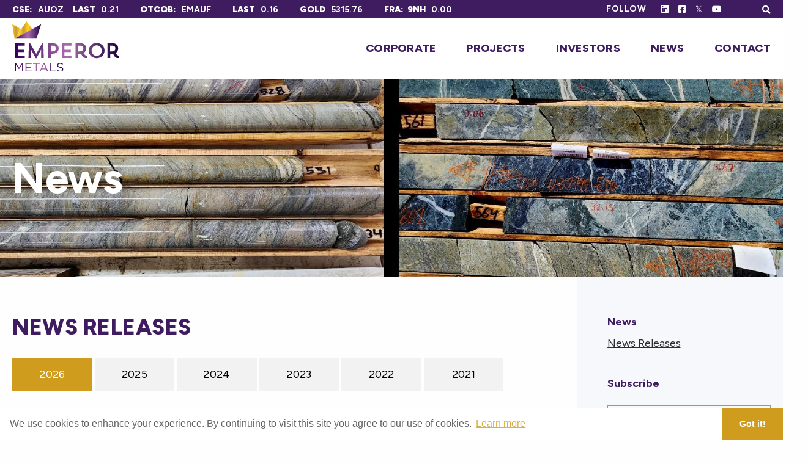

--- FILE ---
content_type: text/html; charset=UTF-8
request_url: https://emperormetals.com/news/news-releases/
body_size: 52280
content:
<!DOCTYPE html>
<html class="bmcms-lightning__mason">
<head>
<!-- Google tag (gtag.js) -->
<script async src="https://www.googletagmanager.com/gtag/js?id=G-6LSB51GTVF"></script>
<script>
  window.dataLayer = window.dataLayer || [];
  function gtag(){dataLayer.push(arguments);}
  gtag('js', new Date());

  gtag('config', 'G-6LSB51GTVF');
</script>
<!-- Google Tag Manager -->
<script>(function(w,d,s,l,i){w[l]=w[l]||[];w[l].push({'gtm.start':
new Date().getTime(),event:'gtm.js'});var f=d.getElementsByTagName(s)[0],
j=d.createElement(s),dl=l!='dataLayer'?'&l='+l:'';j.async=true;j.src=
'https://www.googletagmanager.com/gtm.js?id='+i+dl;f.parentNode.insertBefore(j,f);
})(window,document,'script','dataLayer','GTM-KDHGDJ4');</script>
<!-- End Google Tag Manager -->
<meta charset="UTF-8">
<title>Emperor Metals - News Releases</title>
<meta name="description" content="Emperor Metals is a member of the Metals Group of Companies, led by a dynamic team of resource sector professionals with a long track record of success in evaluating and advancing mining projects from exploration through to production; attracting capital and overcoming adversity to deliver exceptional shareholder value.">
<meta name="viewport" content="initial-scale=1,user-scalable=no,maximum-scale=1,width=device-width">
<meta name="format-detection" content="telephone=no">
<!-- OG Data -->
<meta property="og:title" content="Emperor Metals"/>
<meta property="og:description" content="Emperor Metals"/>
<meta property="og:url" content="/"/>
<meta property="og:site_name" content="Emperor Metals"/>
<meta property="og:type" content="website"/>
<meta property="og:image:width" content="1200" />
<meta property="og:image:height" content="1200" />
<meta property="og:image" content="/favicon/og.jpg" />
<meta property="og:image:width" content="1200" />
<meta property="og:image:height" content="1200" />
<meta name="robots" content="index, follow, all">
<meta name="revisit-after" content="7 days">
<link rel="canonical" href="https://www.emperormetals.com/news/news-releases/"/>
<!-- FAVICON -->
<link rel="apple-touch-icon" sizes="180x180" href="/favicon/apple-touch-icon.png">
<link rel="icon" type="image/png" sizes="32x32" href="/favicon/favicon-32x32.png">
<link rel="icon" type="image/png" sizes="16x16" href="/favicon/favicon-16x16.png">
<link rel="manifest" href="/favicon/site.webmanifest">
<link rel="mask-icon" href="/favicon/safari-pinned-tab.svg" color="#3f1c5f">
<link rel="shortcut icon" href="/favicon/favicon.ico">
<meta name="msapplication-TileColor" content="#ffffff">
<meta name="msapplication-config" content="/favicon/browserconfig.xml">
<meta name="theme-color" content="#ffffff">
<!-- /FAVICON -->
<!-- Vendor CSS -->
<link href="https://cdnjs.cloudflare.com/ajax/libs/normalize/3.0.3/normalize.min.css" rel="stylesheet" type="text/css">
<link rel="stylesheet" href="https://cdnjs.cloudflare.com/ajax/libs/fancybox/3.5.7/jquery.fancybox.min.css" integrity="sha512-H9jrZiiopUdsLpg94A333EfumgUBpO9MdbxStdeITo+KEIMaNfHNvwyjjDJb+ERPaRS6DpyRlKbvPUasNItRyw==" crossorigin="anonymous" referrerpolicy="no-referrer" />
<script src="https://kit.fontawesome.com/0e462d8335.js" crossorigin="anonymous"></script>
<link rel="stylesheet" href="https://use.typekit.net/uar1kpk.css">
<link rel="preconnect" href="https://fonts.googleapis.com"><link rel="preconnect" href="https://fonts.gstatic.com" crossorigin><link href="https://fonts.googleapis.com/css2?family=Figtree:wght@300;400;700;800;900&display=swap" rel="stylesheet">
</script>
<!-- Main CSS -->
<link rel="stylesheet" href="/_templates/2/source/css/style.css?v=0.749" type="text/css">
<!-- jQuery -->
<script src="https://cdnjs.cloudflare.com/ajax/libs/jquery/3.1.1/jquery.min.js"></script>
<!-- Cookie Consent -->
<link rel="stylesheet" type="text/css" href="//cdnjs.cloudflare.com/ajax/libs/cookieconsent2/3.1.0/cookieconsent.min.css" />
<script src="//cdnjs.cloudflare.com/ajax/libs/cookieconsent2/3.1.0/cookieconsent.min.js"></script>
<script>
window.addEventListener("load",function(){window.cookieconsent.initialise({palette:{popup:{background:"#f7f8fb",text:"#696070"},button:{background:"#d09c1e",text:"#ffffff"}},theme:"edgeless",content:{message:"We use cookies to enhance your experience. By continuing to visit this site you agree to our use of cookies.",dismiss:"Got it!",link:"Learn more",href:"/privacy-policy/",target:"_self"}})});
</script>
<!-- reCaptcha -->
<script src="https://www.google.com/recaptcha/api.js?render=6Ld_-9QjAAAAAPHBS3tnCIRskJeJ-c7iMsk99Td2"></script>
<script>
  var $recaptcha_site_key = "6Ld_-9QjAAAAAPHBS3tnCIRskJeJ-c7iMsk99Td2";
</script>
<!-- <script src='https://www.google.com/recaptcha/api.js?onload=CaptchaCallback&render=explicit' async defer></script> -->
<script src="/_templates/2/source/js/scripts.js?v=0.749"></script>
<script type="text/javascript">
  var $path = '/';
</script>
</head>

<body class="inner cat-news subcat-news-releases str-news-releases">
 <!-- Google Tag Manager (noscript) -->
<noscript><iframe src="https://www.googletagmanager.com/ns.html?id=GTM-KDHGDJ4"
height="0" width="0" style="display:none;visibility:hidden"></iframe></noscript>
<!-- End Google Tag Manager (noscript) -->
<header id="is-desktop">
  <div class="top-menu">
    <div class="container">
      <div>CSE:<span>AUOZ</span></div>
      <div>Last<span>0.21</span></div>
      <div>OTCQB:<span>EMAUF</span></div>
      <div>Last<span>0.16</span></div>
      <!-- <div>Change<span><!-|$StockChange|string_format:"%.2f"|-></span></div>
      <div>Volume<span><!-|$Volume|-></span></div> -->
      <div>Gold<span>5315.76</span></div>
      <div>FRA:&nbsp;&nbsp;9NH<span>0.00</span></div>
      <div class="top-utilities">
        <div class="top-utilities__social" data-label="Follow">
          <a aria-label="Follow Us on Linked In" href="https://www.linkedin.com/company/emperor-metals/?viewAsMember=true" target="_blank"><i class="fab fa-linkedin"></i></a>
          <a aria-label="Follow Us on Facebook" href="https://www.facebook.com/profile.php?id=100088749363717" target="_blank"><i class="fab fa-facebook-square" target="_blank"></i></a>
          <a aria-label="Follow Us on Twitter" href="https://twitter.com/EmperorMetals" target="_blank"><i class="fab fa-twitter" target="_blank"></i></a>
          <a aria-label="Follow Us on Youtube" href="https://www.youtube.com/channel/UCQmY6xlsQHTEipHCYzCiBzg" target="_blank"><i class="fab fa-youtube" target="_blank"></i></a>
          <!--<a aria-label="Follow Us on Instagram" href="https://www.instagram.com/emperormetalsinc/" target="_blank"><i class="fab fa-instagram" target="_blank"></i></a>-->
        </div>
        <div class="top-search">
          <i class="fas fa-search"></i>
          <form method="get" action="/search/" ><input type="search" name="s" class="s" id="s" maxlength="255" value="" placeholder="Search"></form>
        </div>
      </div>
    </div>
  </div>
  <div class="main-menu container">
    <a class="main-menu__logo"  href="/" aria-label="Click to go home">
      <img alt="Emperor Metals logo" src="/_resources/svgs/logo.svg">
    </a>
    <nav>
      <ul>
                                  <li class="li-corporate ">
          <a class="has-children corporate" title="Corporate" target="" href="/corporate/about-us/">Corporate</a>
                      <ul>
                        
              <li >
                <a href="/corporate/about-us/" title="About Us" target="" class="about-us">About Us</a>
                              </li>

                        
              <li >
                <a href="/corporate/management-and-directors/" title="Management & Directors" target="" class="management-and-directors">Management & Directors</a>
                              </li>

                        
              <li >
                <a href="/corporate/qualified-person/" title="Qualified Person" target="" class="qualified-person">Qualified Person</a>
                              </li>

                        </ul>
                  </li>
                                          <li class="li-projects ">
          <a class="has-children projects" title="Projects" target="" href="/projects/duquesne-west/">Projects</a>
                      <ul>
                        
              <li >
                <a href="/projects/duquesne-west/" title="Duquesne West" target="" class="duquesne-west">Duquesne West</a>
                              </li>

                        
              <li >
                <a href="/projects/lac-pelletier/" title="Lac Pelletier" target="" class="lac-pelletier">Lac Pelletier</a>
                              </li>

                        </ul>
                  </li>
                                          <li class="li-investors ">
          <a class="has-children investors" title="Investors" target="" href="/investors/stock-information/">Investors</a>
                      <ul>
                        
              <li >
                <a href="/investors/corporate-presentation/" title="Corporate Presentation" target="" class="corporate-presentation">Corporate Presentation</a>
                              </li>

                        
              <li >
                <a href="/investors/stock-information/" title="Stock Information" target="" class="stock-information">Stock Information</a>
                              </li>

                        
              <li >
                <a href="/investors/media/" title="Media" target="" class="media">Media</a>
                              </li>

                        
              <li >
                <a href="/investors/events/" title="Events" target="" class="events">Events</a>
                              </li>

                        
              <li >
                <a href="/investors/cautionary-statements/" title="Cautionary Statements" target="" class="cautionary-statements">Cautionary Statements</a>
                              </li>

                        
              <li >
                <a href="/investors/agm/" title="AGM Materials 2025" target="" class="agm">AGM Materials 2025</a>
                              </li>

                        
              <li >
                <a href="/investors/analyst-coverage/" title="Analyst Coverage" target="" class="analyst-coverage">Analyst Coverage</a>
                              </li>

                        </ul>
                  </li>
                                          <li class="li-news current-page">
          <a class="has-children current-navigation news" title="News" target="" href="/news/news-releases/">News</a>
                      <ul>
                        
              <li >
                <a href="/news/news-releases/" title="News Releases" target="" class="news-releases">News Releases</a>
                              </li>

                        </ul>
                  </li>
                                          <li class="li-contact ">
          <a class="has-children contact" title="Contact" target="" href="/contact/contact-details/">Contact</a>
                      <ul>
                        
              <li >
                <a href="/contact/contact-details/" title="Contact Details" target="" class="contact-details">Contact Details</a>
                              </li>

                        
              <li >
                <a href="/contact/request-information/" title="Request Information" target="" class="request-information">Request Information</a>
                              </li>

                        </ul>
                  </li>
                      </ul>
    </nav>
  </div>
</header>
<header id="is-mobile">
  <div class="head">
    <div class="logo"><a href="/" aria-label="View the homepage"> <img alt="Emperor Metals logo" src="/_resources/svgs/logo.svg"></a></div>
    <div class="menu-icon"><span></span><span></span><span></span></div>
  </div>
  <div class="mobile-menu">
    <nav>
      <ul class="top">
                                        <li class=" has-submenu"><a class="has-submenu"aria-label="Corporate" href="/corporate/about-us/" target="">Corporate</a>
                          <ul class="sub">
                                                <li ><a  aria-label="About Us" href="/corporate/about-us/" target="">About Us</a>
                                    </li>
                                                <li ><a  aria-label="Management & Directors" href="/corporate/management-and-directors/" target="">Management & Directors</a>
                                    </li>
                                                <li ><a  aria-label="Qualified Person" href="/corporate/qualified-person/" target="">Qualified Person</a>
                                    </li>
                              </ul>
                      </li>
                                                  <li class=" has-submenu"><a class="has-submenu"aria-label="Projects" href="/projects/duquesne-west/" target="">Projects</a>
                          <ul class="sub">
                                                <li ><a  aria-label="Duquesne West" href="/projects/duquesne-west/" target="">Duquesne West</a>
                                    </li>
                                                <li ><a  aria-label="Lac Pelletier" href="/projects/lac-pelletier/" target="">Lac Pelletier</a>
                                    </li>
                              </ul>
                      </li>
                                                  <li class=" has-submenu"><a class="has-submenu"aria-label="Investors" href="/investors/stock-information/" target="">Investors</a>
                          <ul class="sub">
                                                <li ><a  aria-label="Corporate Presentation" href="/investors/corporate-presentation/" target="">Corporate Presentation</a>
                                    </li>
                                                <li ><a  aria-label="Stock Information" href="/investors/stock-information/" target="">Stock Information</a>
                                    </li>
                                                <li ><a  aria-label="Media" href="/investors/media/" target="">Media</a>
                                    </li>
                                                <li ><a  aria-label="Events" href="/investors/events/" target="">Events</a>
                                    </li>
                                                <li ><a  aria-label="Cautionary Statements" href="/investors/cautionary-statements/" target="">Cautionary Statements</a>
                                    </li>
                                                <li ><a  aria-label="AGM Materials 2025" href="/investors/agm/" target="">AGM Materials 2025</a>
                                    </li>
                                                <li ><a  aria-label="Analyst Coverage" href="/investors/analyst-coverage/" target="">Analyst Coverage</a>
                                    </li>
                              </ul>
                      </li>
                                                  <li class=" has-submenu"><a class="has-submenu"aria-label="News" href="/news/news-releases/" target="">News</a>
                          <ul class="sub">
                                                <li ><a  aria-label="News Releases" href="/news/news-releases/" target="">News Releases</a>
                                    </li>
                              </ul>
                      </li>
                                                  <li class=" has-submenu"><a class="has-submenu"aria-label="Contact" href="/contact/contact-details/" target="">Contact</a>
                          <ul class="sub">
                                                <li ><a  aria-label="Contact Details" href="/contact/contact-details/" target="">Contact Details</a>
                                    </li>
                                                <li ><a  aria-label="Request Information" href="/contact/request-information/" target="">Request Information</a>
                                    </li>
                              </ul>
                      </li>
                            </ul>
    </nav>
    <div class="mobile-menu-bottom">
      <div class="mobile-menu-bottom__stock">
        <span><strong>CSE:&nbsp;&nbsp;</strong>AUOZ<span>&nbsp;&nbsp;0.21</span></span>
        <span><strong>OTCQB:</strong> EMAUF<span> 0.16</span></span>
        <span><strong>Gold:&nbsp;&nbsp;</strong><span>5315.76</span></span>
        <span><strong>FRA:&nbsp;&nbsp;</strong>9NH<span>&nbsp;&nbsp;0.00</span></span>
      </div>
      <div class="mobile-menu-bottom__social">
        <a aria-label="Follow Us on Linked In" href="https://www.linkedin.com/company/emperor-metals/?viewAsMember=true" target="_blank"><i class="fab fa-linkedin"></i></a>
        <a aria-label="Follow Us on Facebook" href="https://www.facebook.com/profile.php?id=100088749363717" target="_blank"><i class="fab fa-facebook-square" target="_blank"></i></a>
        <a aria-label="Follow Us on Twitter" href="https://twitter.com/EmperorMetals" target="_blank"><i class="fab fa-twitter" target="_blank"></i></a>
      </div>
      <div class="mobile-menu-bottom__form">
        <form method="get" action="/search/" class="mobile-search"><input type="search" name="s" class="s" id="s" maxlength="255" value="" placeholder="Search"></form>
      </div>
    </div>
  </div>
</header>
<div class="banner">
  <div class="container">
    <h1>News</h1>
  </div>
</div>
<main>
  <div class="container">
    <div class="main-content">
      <h2>News Releases</h2>
      
<div class="bmcl-tabs-2">
<div class="tabs" data-max-tabs="no">
	<div class="mobile-tabs"></div>
    <ul class="nav-tabs">
              	<li class="nav-tab  current" data-id="2026-34" data-name="2026">2026</li>
                    	<li class="nav-tab " data-id="2025-34" data-name="2025">2025</li>
                    	<li class="nav-tab " data-id="2024-34" data-name="2024">2024</li>
                    	<li class="nav-tab " data-id="2023-34" data-name="2023">2023</li>
                    	<li class="nav-tab " data-id="2022-34" data-name="2022">2022</li>
                    	<li class="nav-tab " data-id="2021-34" data-name="2021">2021</li>
              
    </ul>
    <div id="tab-2026-34" class="tab-content  active">
  	
  	
<div class="bmcl-news-1">
	<div class="news-item">
  	<span class="news-item__date">Jan 23, 2026</span>
  	<a href="/_resources/2025-01-23%20%20News%20Release%20re%202025%20Installments%20for%20Duquesne%20West%20v2.pdf" target="_newtab" class="news-item__title">Emperor Metals Renews Option On Duquesne West Gold Project</a>
		<a href="/_resources/2025-01-23%20%20News%20Release%20re%202025%20Installments%20for%20Duquesne%20West%20v2.pdf" target="_blank" class="news-item__pdf">
			<div class="news-item__pdf--icon"></div>
		</a >
	</div>
</div>

  </div>
    <div id="tab-2025-34" class="tab-content ">
  	
  	
<div class="bmcl-news-1">
	<div class="news-item">
  	<span class="news-item__date">Dec 04, 2025</span>
  	<a href="/_resources/2025-12-04%20%20NR%20re%20drilling%20commencement%20v11%20-FINAL%20AUOZ.pdf" target="_newtab" class="news-item__title">Emperor Commences 10,000-15,000 Metre Drilling Program At The Duquesne West Gold Project</a>
		<a href="/_resources/2025-12-04%20%20NR%20re%20drilling%20commencement%20v11%20-FINAL%20AUOZ.pdf" target="_blank" class="news-item__pdf">
			<div class="news-item__pdf--icon"></div>
		</a >
	</div>
	<div class="news-item">
  	<span class="news-item__date">Oct 28, 2025</span>
  	<a href="/_resources/2025-10-28%20NR%20re%20ppty%20update.pdf" target="_newtab" class="news-item__title">Emperor Metals Mobilizes Drill Rig to Advance Duquesne West Exploration</a>
		<a href="/_resources/2025-10-28%20NR%20re%20ppty%20update.pdf" target="_blank" class="news-item__pdf">
			<div class="news-item__pdf--icon"></div>
		</a >
	</div>
	<div class="news-item">
  	<span class="news-item__date">Oct 17, 2025</span>
  	<a href="/_resources/2025-10-17%20%20NR%20re%20closing%20of%20T2-Offering.pdf" target="_newtab" class="news-item__title">Emperor Metals Announces Final Over-Subscribed Closing of LIFE Offering for Aggregate Gross Proceeds of $11 Million</a>
		<a href="/_resources/2025-10-17%20%20NR%20re%20closing%20of%20T2-Offering.pdf" target="_blank" class="news-item__pdf">
			<div class="news-item__pdf--icon"></div>
		</a >
	</div>
	<div class="news-item">
  	<span class="news-item__date">Oct 09, 2025</span>
  	<a href="/_resources/54%20Emperor%20-%20Press%20Release%20-%20LIFE%20Closing%20-%20final.pdf" target="_newtab" class="news-item__title">Emperor Metals Announces Closing of $10 Million LIFE Offering</a>
		<a href="/_resources/54%20Emperor%20-%20Press%20Release%20-%20LIFE%20Closing%20-%20final.pdf" target="_blank" class="news-item__pdf">
			<div class="news-item__pdf--icon"></div>
		</a >
	</div>
	<div class="news-item">
  	<span class="news-item__date">Sep 12, 2025</span>
  	<a href="/_resources/news/nr-20250912.pdf" target="_newtab" class="news-item__title">Emperor Metals Announces Private Placement Increase to $10 Million</a>
		<a href="/_resources/news/nr-20250912.pdf" target="_blank" class="news-item__pdf">
			<div class="news-item__pdf--icon"></div>
		</a >
	</div>
	<div class="news-item">
  	<span class="news-item__date">Sep 10, 2025</span>
  	<a href="/_resources/news/nr-20250910.pdf" target="_newtab" class="news-item__title">Emperor Metals Announces $6.5 Million "Best Efforts" Private Placement</a>
		<a href="/_resources/news/nr-20250910.pdf" target="_blank" class="news-item__pdf">
			<div class="news-item__pdf--icon"></div>
		</a >
	</div>
	<div class="news-item">
  	<span class="news-item__date">Aug 27, 2025</span>
  	<a href="/_resources/news/nr-20250827.pdf" target="_newtab" class="news-item__title">Emperor Metals Announces Filing of Technical Report in Support of Maiden Mineral Resource Estimate for the Duquesne West Gold Project, Quebec</a>
		<a href="/_resources/news/nr-20250827.pdf" target="_blank" class="news-item__pdf">
			<div class="news-item__pdf--icon"></div>
		</a >
	</div>
	<div class="news-item">
  	<span class="news-item__date">Jul 09, 2025</span>
  	<a href="/_resources/news/nr-20250709.pdf" target="_newtab" class="news-item__title">Emperor Metals Announces Maiden Mineral Resource Estimate for the Duquesne West Project, Quebec</a>
		<a href="/_resources/news/nr-20250709.pdf" target="_blank" class="news-item__pdf">
			<div class="news-item__pdf--icon"></div>
		</a >
	</div>
	<div class="news-item">
  	<span class="news-item__date">Jul 07, 2025</span>
  	<a href="/_resources/news/nr-20250707.pdf" target="_newtab" class="news-item__title">Emperor Metals CEO Appointed to Board of Directors of McEwen Inc.</a>
		<a href="/_resources/news/nr-20250707.pdf" target="_blank" class="news-item__pdf">
			<div class="news-item__pdf--icon"></div>
		</a >
	</div>
	<div class="news-item">
  	<span class="news-item__date">Jun 25, 2025</span>
  	<a href="/_resources/news/nr-20250625.pdf" target="_newtab" class="news-item__title">Emperor Confirms High-Grade Plunge Controls as Key to Drilling Success</a>
		<a href="/_resources/news/nr-20250625.pdf" target="_blank" class="news-item__pdf">
			<div class="news-item__pdf--icon"></div>
		</a >
	</div>
	<div class="news-item">
  	<span class="news-item__date">May 29, 2025</span>
  	<a href="/_resources/news/nr-20250529.pdf" target="_newtab" class="news-item__title">DUPLICATE: Emperor Metals to Participate in THE Mining Investment Event of the North,  June 3–5, Quebec City</a>
		<a href="/_resources/news/nr-20250529.pdf" target="_blank" class="news-item__pdf">
			<div class="news-item__pdf--icon"></div>
		</a >
	</div>
	<div class="news-item">
  	<span class="news-item__date">May 29, 2025</span>
  	<a href="/_resources/news/nr-20250529.pdf" target="_newtab" class="news-item__title">Emperor Metals to Participate in THE Mining Investment Event of the North,  June 3–5, Quebec City</a>
		<a href="/_resources/news/nr-20250529.pdf" target="_blank" class="news-item__pdf">
			<div class="news-item__pdf--icon"></div>
		</a >
	</div>
	<div class="news-item">
  	<span class="news-item__date">May 07, 2025</span>
  	<a href="/_resources/news/nr-20250507.pdf?v=1" target="_newtab" class="news-item__title">Emperor Metals Commences Gap Study at Lac Pelletier Mine</a>
		<a href="/_resources/news/nr-20250507.pdf?v=1" target="_blank" class="news-item__pdf">
			<div class="news-item__pdf--icon"></div>
		</a >
	</div>
	<div class="news-item">
  	<span class="news-item__date">Apr 16, 2025</span>
  	<a href="/_resources/2025-04-16%20%20NR%20re%20FT%20Share%20financing%20-%20final%20(1).pdf" target="_newtab" class="news-item__title">Emperor Announces Private Placement </a>
		<a href="/_resources/2025-04-16%20%20NR%20re%20FT%20Share%20financing%20-%20final%20(1).pdf" target="_blank" class="news-item__pdf">
			<div class="news-item__pdf--icon"></div>
		</a >
	</div>
	<div class="news-item">
  	<span class="news-item__date">Apr 01, 2025</span>
  	<a href="/_resources/2025-04-01%20%20NR%20re%20Ppty%20update%2C%20Resources%20estimate%20-%20v2%20final.pdf" target="_newtab" class="news-item__title">EMPEROR METALS COMMENCES MAIDEN MINERAL RESOURCE ESTIMATE FOR DUQUESNE WEST GOLD PROJECT.</a>
		<a href="/_resources/2025-04-01%20%20NR%20re%20Ppty%20update%2C%20Resources%20estimate%20-%20v2%20final.pdf" target="_blank" class="news-item__pdf">
			<div class="news-item__pdf--icon"></div>
		</a >
	</div>
	<div class="news-item">
  	<span class="news-item__date">Mar 26, 2025</span>
  	<a href="/_resources/news/nr-20250326.pdf" target="_newtab" class="news-item__title">EMPEROR CLOSES $1.2 MILLION PRIVATE PLACEMENT</a>
		<a href="/_resources/news/nr-20250326.pdf" target="_blank" class="news-item__pdf">
			<div class="news-item__pdf--icon"></div>
		</a >
	</div>
	<div class="news-item">
  	<span class="news-item__date">Mar 12, 2025</span>
  	<a href="/_resources/news/nr-20250312.pdf" target="_newtab" class="news-item__title">EMPEROR ANNOUNCES PRIVATE PLACEMENT AND STRATEGIC INVESTOR</a>
		<a href="/_resources/news/nr-20250312.pdf" target="_blank" class="news-item__pdf">
			<div class="news-item__pdf--icon"></div>
		</a >
	</div>
	<div class="news-item">
  	<span class="news-item__date">Mar 11, 2025</span>
  	<a href="/_resources/news/nr-20250311.pdf" target="_newtab" class="news-item__title">Emperor Metals Acquires Lac Pelletier Property in Quebec</a>
		<a href="/_resources/news/nr-20250311.pdf" target="_blank" class="news-item__pdf">
			<div class="news-item__pdf--icon"></div>
		</a >
	</div>
	<div class="news-item">
  	<span class="news-item__date">Feb 26, 2025</span>
  	<a href="/_resources/news/nr-20250226.pdf" target="_newtab" class="news-item__title">Emperor Metals Clarifies Press Release for February 25, 2025</a>
		<a href="/_resources/news/nr-20250226.pdf" target="_blank" class="news-item__pdf">
			<div class="news-item__pdf--icon"></div>
		</a >
	</div>
	<div class="news-item">
  	<span class="news-item__date">Feb 25, 2025</span>
  	<a href="/_resources/news/nr-20250225.pdf" target="_newtab" class="news-item__title">Emperor Metals Unveils Bonanza-Grade Gold Discovery: 21.7m of 35.2 g/t Au, While Expanding Ounces by Testing Previously Unsampled Historical Core</a>
		<a href="/_resources/news/nr-20250225.pdf" target="_blank" class="news-item__pdf">
			<div class="news-item__pdf--icon"></div>
		</a >
	</div>
	<div class="news-item">
  	<span class="news-item__date">Feb 24, 2025</span>
  	<a href="/_resources/news/nr-20250224.pdf" target="_newtab" class="news-item__title">Emperor Metals to Showcase Key Project Developments at the 2025 Toronto Metals Investor Forum and the PDAC Conference</a>
		<a href="/_resources/news/nr-20250224.pdf" target="_blank" class="news-item__pdf">
			<div class="news-item__pdf--icon"></div>
		</a >
	</div>
	<div class="news-item">
  	<span class="news-item__date">Feb 11, 2025</span>
  	<a href="/_resources/news/nr-20250211.pdf" target="_newtab" class="news-item__title">Emperor Metals Reports Impressive 2024 Assay Results, Unlocking Significant Gold Potential at Duquesne West</a>
		<a href="/_resources/news/nr-20250211.pdf" target="_blank" class="news-item__pdf">
			<div class="news-item__pdf--icon"></div>
		</a >
	</div>
	<div class="news-item">
  	<span class="news-item__date">Jan 29, 2025</span>
  	<a href="/_resources/news/nr-20250129.pdf" target="_newtab" class="news-item__title">Emperor Metals Drilling Expands Gold Potential at Duquesne West, Reveals Widespread Mineralization in Open Pit Model</a>
		<a href="/_resources/news/nr-20250129.pdf" target="_blank" class="news-item__pdf">
			<div class="news-item__pdf--icon"></div>
		</a >
	</div>
	<div class="news-item">
  	<span class="news-item__date">Jan 24, 2025</span>
  	<a href="/_resources/AUOZ%202025-01-24%20%20News%20Release%20re%20Installment%20for%20Duquesne%20West%20v3%20final.pdf" target="_newtab" class="news-item__title">Emperor Metals Renews Option On Duquesne West Gold Project</a>
		<a href="/_resources/AUOZ%202025-01-24%20%20News%20Release%20re%20Installment%20for%20Duquesne%20West%20v3%20final.pdf" target="_blank" class="news-item__pdf">
			<div class="news-item__pdf--icon"></div>
		</a >
	</div>
	<div class="news-item">
  	<span class="news-item__date">Jan 15, 2025</span>
  	<a href="/_resources/AUOZ%20NR_VRIC%20MIF_%20Jan%20FINAL.pdf" target="_newtab" class="news-item__title">Emperor Metals to Highlight Latest Company Developments at the January Metals Investor Forum and Vancouver Resource Investment Conference</a>
		<a href="/_resources/AUOZ%20NR_VRIC%20MIF_%20Jan%20FINAL.pdf" target="_blank" class="news-item__pdf">
			<div class="news-item__pdf--icon"></div>
		</a >
	</div>
	<div class="news-item">
  	<span class="news-item__date">Jan 09, 2025</span>
  	<a href="/_resources/2025-01-09%20%20News%20Release%20re%20Eldorado%20Agmt%20-%20final.pdf" target="_newtab" class="news-item__title">Emperor Metals Proposes to Acquire Surface Rights to Lac Pelletier Property, Quebec</a>
		<a href="/_resources/2025-01-09%20%20News%20Release%20re%20Eldorado%20Agmt%20-%20final.pdf" target="_blank" class="news-item__pdf">
			<div class="news-item__pdf--icon"></div>
		</a >
	</div>
	<div class="news-item">
  	<span class="news-item__date">Jan 08, 2025</span>
  	<a href="/_resources/news/nr-20250108.pdf" target="_newtab" class="news-item__title">Emperor Metals Drilling Confirms Broad Gold Mineralization in Conceptual Open Pit Model, Highlighting 21.7m at 7.2 g/t Au, 24.8m at 1.8 g/t Au, and Visible Gold Occurrences</a>
		<a href="/_resources/news/nr-20250108.pdf" target="_blank" class="news-item__pdf">
			<div class="news-item__pdf--icon"></div>
		</a >
	</div>
	<div class="news-item">
  	<span class="news-item__date">Jan 07, 2025</span>
  	<a href="/_resources/news/nr-20250107.pdf" target="_newtab" class="news-item__title">Emperor Metals Proposes to Acquire Lac Pelletier Property, Quebec</a>
		<a href="/_resources/news/nr-20250107.pdf" target="_blank" class="news-item__pdf">
			<div class="news-item__pdf--icon"></div>
		</a >
	</div>
</div>

  </div>
    <div id="tab-2024-34" class="tab-content ">
  	
  	
<div class="bmcl-news-1">
	<div class="news-item">
  	<span class="news-item__date">Dec 11, 2024</span>
  	<a href="/_resources/news/nr-20241211.pdf" target="_newtab" class="news-item__title">Emperor Metals Expands Eastward at Duquesne West, intercepting 2.5 m of 10.27 g/t Au and 21.5 m of 0.6 g/t Au (55.2 m of 0.3 g/t Au) in Previously Untested Areas</a>
		<a href="/_resources/news/nr-20241211.pdf" target="_blank" class="news-item__pdf">
			<div class="news-item__pdf--icon"></div>
		</a >
	</div>
	<div class="news-item">
  	<span class="news-item__date">Nov 19, 2024</span>
  	<a href="/_resources/news/nr-20241119.pdf" target="_newtab" class="news-item__title">Emperor Metals Reports Positive Metallurgical Results from Initial Testing on the Duquesne West Gold Deposit</a>
		<a href="/_resources/news/nr-20241119.pdf" target="_blank" class="news-item__pdf">
			<div class="news-item__pdf--icon"></div>
		</a >
	</div>
	<div class="news-item">
  	<span class="news-item__date">Nov 06, 2024</span>
  	<a href="/_resources/2024-11-06%20%20News%20Release%20re%20closing%20of%20FT%20share%20financing%20v2.pdf" target="_newtab" class="news-item__title">Emperor Closes Increased Private Placement </a>
		<a href="/_resources/2024-11-06%20%20News%20Release%20re%20closing%20of%20FT%20share%20financing%20v2.pdf" target="_blank" class="news-item__pdf">
			<div class="news-item__pdf--icon"></div>
		</a >
	</div>
	<div class="news-item">
  	<span class="news-item__date">Oct 29, 2024</span>
  	<a href="/_resources/news/nr-20241029.pdf" target="_newtab" class="news-item__title">Emperor Metals Expands Near-Surface Mineralization at Duquesne West Gold Deposit; Intersects 52.1 m of 0.8 g/t Au</a>
		<a href="/_resources/news/nr-20241029.pdf" target="_blank" class="news-item__pdf">
			<div class="news-item__pdf--icon"></div>
		</a >
	</div>
	<div class="news-item">
  	<span class="news-item__date">Oct 24, 2024</span>
  	<a href="/_resources/AUOZ%202024-10-24%20%20News%20Release%20re%20FT%20share%20financing.pdf" target="_newtab" class="news-item__title">Emperor Announces Private Placement </a>
		<a href="/_resources/AUOZ%202024-10-24%20%20News%20Release%20re%20FT%20share%20financing.pdf" target="_blank" class="news-item__pdf">
			<div class="news-item__pdf--icon"></div>
		</a >
	</div>
	<div class="news-item">
  	<span class="news-item__date">Jul 16, 2024</span>
  	<a href="/_resources/news/nr-20240716.pdf" target="_newtab" class="news-item__title">Emperor Tests Eastern Extent at Duquesne West Gold Project</a>
		<a href="/_resources/news/nr-20240716.pdf" target="_blank" class="news-item__pdf">
			<div class="news-item__pdf--icon"></div>
		</a >
	</div>
	<div class="news-item">
  	<span class="news-item__date">May 21, 2024</span>
  	<a href="/_resources/2024-May-21%20Exploration%20Commences_2024_v6.pdf" target="_newtab" class="news-item__title">Emperor Announces 8,000m Drill Program at The Duquesne West Gold Project</a>
		<a href="/_resources/2024-May-21%20Exploration%20Commences_2024_v6.pdf" target="_blank" class="news-item__pdf">
			<div class="news-item__pdf--icon"></div>
		</a >
	</div>
	<div class="news-item">
  	<span class="news-item__date">May 08, 2024</span>
  	<a href="/_resources/news/nr-20240508.pdf" target="_newtab" class="news-item__title">Emperor Closes Flow-Through Private Placement</a>
		<a href="/_resources/news/nr-20240508.pdf" target="_blank" class="news-item__pdf">
			<div class="news-item__pdf--icon"></div>
		</a >
	</div>
	<div class="news-item">
  	<span class="news-item__date">Apr 26, 2024</span>
  	<a href="/_resources/news/nr-20240426.pdf" target="_newtab" class="news-item__title">Emperor Announces Private Placement</a>
		<a href="/_resources/news/nr-20240426.pdf" target="_blank" class="news-item__pdf">
			<div class="news-item__pdf--icon"></div>
		</a >
	</div>
	<div class="news-item">
  	<span class="news-item__date">Apr 10, 2024</span>
  	<a href="/_resources/news/nr-20240410.pdf" target="_newtab" class="news-item__title">Emperor Metals Inc. Announces Final Results from 2023 Exploration Campaign and Strategic Insights for 2024 at Duquesne West Gold Project</a>
		<a href="/_resources/news/nr-20240410.pdf" target="_blank" class="news-item__pdf">
			<div class="news-item__pdf--icon"></div>
		</a >
	</div>
	<div class="news-item">
  	<span class="news-item__date">Mar 28, 2024</span>
  	<a href="/_resources/2024-Mar-28%20%20News%20Release%20re%20closing%20of%20financing%20.pdf" target="_newtab" class="news-item__title">Emperor Closes $2.2 Million Private Placement</a>
		<a href="/_resources/2024-Mar-28%20%20News%20Release%20re%20closing%20of%20financing%20.pdf" target="_blank" class="news-item__pdf">
			<div class="news-item__pdf--icon"></div>
		</a >
	</div>
	<div class="news-item">
  	<span class="news-item__date">Mar 21, 2024</span>
  	<a href="/_resources/news/nr-20240321.pdf" target="_newtab" class="news-item__title">Emperor Announces Private Placement and Strategic Investor</a>
		<a href="/_resources/news/nr-20240321.pdf" target="_blank" class="news-item__pdf">
			<div class="news-item__pdf--icon"></div>
		</a >
	</div>
	<div class="news-item">
  	<span class="news-item__date">Feb 14, 2024</span>
  	<a href="/_resources/news/nr-20240214.pdf" target="_newtab" class="news-item__title">Emperor Metals Unveils Key Insights from 424 line-km Aeromagnetic Geophysical Survey at the Duquesne West Gold Project in Quebec</a>
		<a href="/_resources/news/nr-20240214.pdf" target="_blank" class="news-item__pdf">
			<div class="news-item__pdf--icon"></div>
		</a >
	</div>
	<div class="news-item">
  	<span class="news-item__date">Feb 02, 2024</span>
  	<a href="/_resources/20240202-%20Emperor%20Metals%20News%20Release%20-%202024%20Installments%20for%20Duquesne%20West.pdf" target="" class="news-item__title">Emperor Metals Renews Option on Duquesne West Gold Project</a>
		<a href="/_resources/20240202-%20Emperor%20Metals%20News%20Release%20-%202024%20Installments%20for%20Duquesne%20West.pdf" target="_blank" class="news-item__pdf">
			<div class="news-item__pdf--icon"></div>
		</a >
	</div>
	<div class="news-item">
  	<span class="news-item__date">Jan 10, 2024</span>
  	<a href="/_resources/news/nr-20240110.pdf?v=2" target="_newtab" class="news-item__title">Emperor Advances Open-Pit Model At Duquesne West Gold Project</a>
		<a href="/_resources/news/nr-20240110.pdf?v=2" target="_blank" class="news-item__pdf">
			<div class="news-item__pdf--icon"></div>
		</a >
	</div>
</div>

  </div>
    <div id="tab-2023-34" class="tab-content ">
  	
  	
<div class="bmcl-news-1">
	<div class="news-item">
  	<span class="news-item__date">Dec 21, 2023</span>
  	<a href="/_resources/news/nr-20231221.pdf" target="_newtab" class="news-item__title">Emperor Closes $1.2 Million Private Placement</a>
		<a href="/_resources/news/nr-20231221.pdf" target="_blank" class="news-item__pdf">
			<div class="news-item__pdf--icon"></div>
		</a >
	</div>
	<div class="news-item">
  	<span class="news-item__date">Dec 14, 2023</span>
  	<a href="/_resources/news/nr-20231214.pdf" target="_newtab" class="news-item__title">Emperor Announces Private Placements</a>
		<a href="/_resources/news/nr-20231214.pdf" target="_blank" class="news-item__pdf">
			<div class="news-item__pdf--icon"></div>
		</a >
	</div>
	<div class="news-item">
  	<span class="news-item__date">Dec 05, 2023</span>
  	<a href="/_resources/news/nr-20231205.pdf" target="_newtab" class="news-item__title">Emperor Metals Intersects Near Surface Mineralization 13.2 Metres of 3.8 g/t Au (including 5.6 m of 7.5 g/t Au);  Building Bulk Tonnage Open Pit Potential at Duquesne West Gold Project in Quebec</a>
		<a href="/_resources/news/nr-20231205.pdf" target="_blank" class="news-item__pdf">
			<div class="news-item__pdf--icon"></div>
		</a >
	</div>
	<div class="news-item">
  	<span class="news-item__date">Dec 01, 2023</span>
  	<a href="/_resources/news/nr-20231201.pdf" target="_newtab" class="news-item__title">Emperor Shares are Now Listed in the United States on OTCQB with DTC Eligibility for Electronic Clearing and Settlement</a>
		<a href="/_resources/news/nr-20231201.pdf" target="_blank" class="news-item__pdf">
			<div class="news-item__pdf--icon"></div>
		</a >
	</div>
	<div class="news-item">
  	<span class="news-item__date">Nov 24, 2023</span>
  	<a href="/_resources/news/nr-20231124.pdf" target="_newtab" class="news-item__title">Emperor Closes $1.5 Million Private Placement</a>
		<a href="/_resources/news/nr-20231124.pdf" target="_blank" class="news-item__pdf">
			<div class="news-item__pdf--icon"></div>
		</a >
	</div>
	<div class="news-item">
  	<span class="news-item__date">Nov 17, 2023</span>
  	<a href="/_resources/news/nr-20231120.pdf" target="_newtab" class="news-item__title">Emperor Announces Private Placement</a>
		<a href="/_resources/news/nr-20231120.pdf" target="_blank" class="news-item__pdf">
			<div class="news-item__pdf--icon"></div>
		</a >
	</div>
	<div class="news-item">
  	<span class="news-item__date">Oct 17, 2023</span>
  	<a href="/_resources/2023-Oct-10%20%20News%20Release%20-%20DQ23-05%20Results_FINAL.pdf" target="_newtab" class="news-item__title">Emperor Metals Intersects 10.8 Metres of 15.8 g/t Au (including 3.4 m of 27.24 g/t Au);  Identifies Overlooked Bulk Tonnage Open Pit Potential at Duquesne West Gold Project in Quebec</a>
		<a href="/_resources/2023-Oct-10%20%20News%20Release%20-%20DQ23-05%20Results_FINAL.pdf" target="_blank" class="news-item__pdf">
			<div class="news-item__pdf--icon"></div>
		</a >
	</div>
	<div class="news-item">
  	<span class="news-item__date">Sep 12, 2023</span>
  	<a href="/_resources/2023-Sep-12%20%20News%20Release%20-%20DQ23-01%20and%2002%20Partial%20Results_v11%20-%20Final.pdf" target="_newtab" class="news-item__title">Emperor Metals Intercepts 11.7 Metres Of 5.63 G/T Gold At The Duquesne West Gold Project In Quebec</a>
		<a href="/_resources/2023-Sep-12%20%20News%20Release%20-%20DQ23-01%20and%2002%20Partial%20Results_v11%20-%20Final.pdf" target="_blank" class="news-item__pdf">
			<div class="news-item__pdf--icon"></div>
		</a >
	</div>
	<div class="news-item">
  	<span class="news-item__date">Jul 26, 2023</span>
  	<a href="/_resources/news/nr-20230726.pdf" target="_newtab" class="news-item__title">Emperor Provides Drilling Update for the Duquesne West Gold Project</a>
		<a href="/_resources/news/nr-20230726.pdf" target="_blank" class="news-item__pdf">
			<div class="news-item__pdf--icon"></div>
		</a >
	</div>
	<div class="news-item">
  	<span class="news-item__date">Jul 11, 2023</span>
  	<a href="/_resources/2023-Jul-11%20%20News%20Release%20-%20close%20Second%20Tranche%20v2_1.pdf" target="_newtab" class="news-item__title">Emperor Closes Second Tranche of Private Placement</a>
		<a href="/_resources/2023-Jul-11%20%20News%20Release%20-%20close%20Second%20Tranche%20v2_1.pdf" target="_blank" class="news-item__pdf">
			<div class="news-item__pdf--icon"></div>
		</a >
	</div>
	<div class="news-item">
  	<span class="news-item__date">Jun 23, 2023</span>
  	<a href="/_resources/news/nr-20230623.pdf" target="_newtab" class="news-item__title">Emperor Closes First Tranche of Private Placement</a>
		<a href="/_resources/news/nr-20230623.pdf" target="_blank" class="news-item__pdf">
			<div class="news-item__pdf--icon"></div>
		</a >
	</div>
	<div class="news-item">
  	<span class="news-item__date">May 24, 2023</span>
  	<a href="/_resources/news/20230524-Emperor-NR-Frankfurt-Exchange.pdf" target="_newtab" class="news-item__title">Emperor Metals Announces Frankfurt Stock Exchange Listing</a>
		<a href="/_resources/news/20230524-Emperor-NR-Frankfurt-Exchange.pdf" target="_blank" class="news-item__pdf">
			<div class="news-item__pdf--icon"></div>
		</a >
	</div>
	<div class="news-item">
  	<span class="news-item__date">May 15, 2023</span>
  	<a href="/_resources/news/20230512%20-%20Emperor%20NR%20-%20Drilling%20Commences%20FINAL.pdf" target="_newtab" class="news-item__title">Emperor Commences Phase I Drilling at the High-Grade Duquesne West Gold Project in Quebec</a>
		<a href="/_resources/news/20230512%20-%20Emperor%20NR%20-%20Drilling%20Commences%20FINAL.pdf" target="_blank" class="news-item__pdf">
			<div class="news-item__pdf--icon"></div>
		</a >
	</div>
	<div class="news-item">
  	<span class="news-item__date">May 04, 2023</span>
  	<a href="/_resources/news/nr-20230504.pdf" target="_newtab" class="news-item__title">Emperor Develops Multiple High Priority Targets Using Groundbreaking A.I. at Duquesne West</a>
		<a href="/_resources/news/nr-20230504.pdf" target="_blank" class="news-item__pdf">
			<div class="news-item__pdf--icon"></div>
		</a >
	</div>
	<div class="news-item">
  	<span class="news-item__date">Apr 18, 2023</span>
  	<a href="/_resources/news/nr-20230418.pdf" target="_newtab" class="news-item__title">Review of Historical Drilling Provides Focal Point for Upcoming Drill Campaign; Intercepts of 30.61 g/t Over 10.69 Meters at the Duquesne West Gold Project in Quebec</a>
		<a href="/_resources/news/nr-20230418.pdf" target="_blank" class="news-item__pdf">
			<div class="news-item__pdf--icon"></div>
		</a >
	</div>
	<div class="news-item">
  	<span class="news-item__date">Mar 29, 2023</span>
  	<a href="/_resources/news/nr-20230329.pdf" target="_newtab" class="news-item__title">Emperor Metals Receives Drill Permit For The Duquesne West Gold Project In Quebec</a>
		<a href="/_resources/news/nr-20230329.pdf" target="_blank" class="news-item__pdf">
			<div class="news-item__pdf--icon"></div>
		</a >
	</div>
	<div class="news-item">
  	<span class="news-item__date">Feb 23, 2023</span>
  	<a href="/_resources/Emperor%20NR%20-%20Duquesne%20West%20update%20-%20FINAL%20V2%20(004)%20(003).pdf" target="_blank" class="news-item__title">Emperor Metals Provides an Update on the Upcoming Drill Program at the Duquesne West Gold Project in Quebec</a>
		<a href="/_resources/Emperor%20NR%20-%20Duquesne%20West%20update%20-%20FINAL%20V2%20(004)%20(003).pdf" target="_blank" class="news-item__pdf">
			<div class="news-item__pdf--icon"></div>
		</a >
	</div>
	<div class="news-item">
  	<span class="news-item__date">Jan 19, 2023</span>
  	<a href="/_resources/news/nr-20230109.pdf" target="_blank" class="news-item__title">Emperor Metals Makes Option Payments to Initiate its Duquesne West Gold Project</a>
		<a href="/_resources/news/nr-20230109.pdf" target="_blank" class="news-item__pdf">
			<div class="news-item__pdf--icon"></div>
		</a >
	</div>
</div>

  </div>
    <div id="tab-2022-34" class="tab-content ">
  	
  	
<div class="bmcl-news-1">
	<div class="news-item">
  	<span class="news-item__date">Dec 22, 2022</span>
  	<a href="/_resources/news/nr-20221222.pdf" target="_blank" class="news-item__title">Emperor Closes Second and Final Tranche of Private Placement</a>
		<a href="/_resources/news/nr-20221222.pdf" target="_blank" class="news-item__pdf">
			<div class="news-item__pdf--icon"></div>
		</a >
	</div>
	<div class="news-item">
  	<span class="news-item__date">Dec 09, 2022</span>
  	<a href="/_resources/news/nr-2022129.pdf" target="_blank" class="news-item__title">Emperor Closes First Tranche of Private Placement; Retains Investor Relations Group</a>
		<a href="/_resources/news/nr-2022129.pdf" target="_blank" class="news-item__pdf">
			<div class="news-item__pdf--icon"></div>
		</a >
	</div>
	<div class="news-item">
  	<span class="news-item__date">Nov 25, 2022</span>
  	<a href="/_resources/news/nr-20221125.pdf" target="_blank" class="news-item__title">Emperor Announces Private Placement in Conjunction with Its Option to Acquire Duquesne West Gold Project Located in Quebec, Canada</a>
		<a href="/_resources/news/nr-20221125.pdf" target="_blank" class="news-item__pdf">
			<div class="news-item__pdf--icon"></div>
		</a >
	</div>
</div>

  </div>
    <div id="tab-2021-34" class="tab-content ">
  	
  	
<div class="bmcl-news-1">
	<div class="news-item">
  	<span class="news-item__date">Dec 02, 2021</span>
  	<a href="/_resources/news/nr-20211201.pdf" target="_blank" class="news-item__title">Emperor Metals Enters Into Agreement for the Assignment to Emperor Metals of Debt Owed and Security Interests Over Certain Mining Properties</a>
		<a href="/_resources/news/nr-20211201.pdf" target="_blank" class="news-item__pdf">
			<div class="news-item__pdf--icon"></div>
		</a >
	</div>
</div>

  </div>
  </div> 
</div>


    </div>
    <div class="sidebar">
      <ul>
        <li class="sidebar-title">News</li>
                        <li class="subnav selected"><a href="/news/news-releases/" target="" title="News Releases" class=" selected news-releases">News Releases</a></li>
                      </ul>
      <h4>Subscribe</h4>
      <div class="sidebar-signup">
  <div>
  	<form action="/ajax/" method="post" class="signup">
  		<div class="input"><input name="name" type="text" placeholder="Name" /></div>
  		<div class="required input signup-email"><input name="email" type="text" placeholder="Email"/></div>
  		<button name="submit" type="submit" value="Sign Up" class="button-1">Submit</button>
  		<input type="hidden" name="g-recaptcha-response" id="recaptchaResponse2">

  	</form>
  	<div class="signup-message"></div>
  </div>
</div>

    </div>
  </div>
</main>
<div class="section-subscribe-subfooter">
  <div class="subscribe-hub container">
  <div class="subscribe-hub__left js-reveal fadeIn">
    <h3>Company Updates</h3>
    <h3>Keep up to date with our latest news and analysis by subscribing to our company updates</h3>
  </div>
  <div class="subscribe-hub__right js-reveal fadeIn" id="signup-info">
  	<form action="/ajax/" method="post" class="signup">
  		<div class="input"><input name="name" type="text" placeholder="Name" /></div>
  		<div class="required input signup-email"><input name="email" type="text" placeholder="Email"/></div>
  		<button name="submit" type="submit" value="Sign Up" class="button-1">Submit</button>
  		<input type="hidden" name="g-recaptcha-response" id="recaptchaResponse1">
  	</form>
  	<div class="signup-message"></div>
  </div>
  <hr>
</div>

</div>
<footer>
	<div class="container">
		<div class="footer-top js-reveal fadeIn" data-wow-offset="50">

			<ul>
				<li class="top-level">
	      	<a title='Home' href='/' target='_blank' class="top-level">Home</a>
	      </li>
            	      <li class="top-level">
	      	<a title='Corporate' href='/corporate/about-us/' target=''  class='has-submenu top-level'  >Corporate</a>
	      </li>
            	      <li class="top-level">
	      	<a title='Projects' href='/projects/duquesne-west/' target=''  class='has-submenu top-level'  >Projects</a>
	      </li>
            	      <li class="top-level">
	      	<a title='Investors' href='/investors/stock-information/' target=''  class='has-submenu top-level'  >Investors</a>
	      </li>
            	      <li class="top-level">
	      	<a title='News' href='/news/news-releases/' target=''  class='has-submenu top-level'  >News</a>
	      </li>
            	      <li class="top-level">
	      	<a title='Contact' href='/contact/contact-details/' target=''  class='has-submenu top-level'  >Contact</a>
	      </li>
      		  </ul>
		  <div class="footer-top__social" data-label="Follow">
		  	<a aria-label="Follow Us on Linked In" href="https://www.linkedin.com/company/emperor-metals/?viewAsMember=true" target="_blank"><i class="fab fa-linkedin"></i></a>
		  	<a aria-label="Follow Us on Facebook" href="https://www.facebook.com/profile.php?id=100088749363717" target="_blank"><i class="fab fa-facebook-square" target="_blank"></i></a>
		  	<a aria-label="Follow Us on Twitter" href="https://twitter.com/EmperorMetals" target="_blank"><i class="fab fa-twitter" target="_blank"></i></a>
		  	<a aria-label="Follow Us on Youtube" href="https://www.youtube.com/channel/UCQmY6xlsQHTEipHCYzCiBzg" target="_blank"><i class="fab fa-youtube" target="_blank"></i></a>
		  	<!--<a aria-label="Follow Us on Instagram" href="https://www.instagram.com/emperormetalsinc/" target="_blank"><i class="fab fa-instagram" target="_blank"></i></a>-->
		  </div>
		</div>
		<div class="footer-bottom js-reveal fadeIn" data-wow-offset="50">
			<ul>
				<li>&copy; Copyright Emperor Metals 2026</li>
				<li>|<a href="/privacy-policy/">Privacy Policy</a></li>
				<li>|<a href="/investors/cautionary-statements/">Cautionary Statement</a></li>
				<li>Designed & Powered by <a href="http://blendermedia.com/" target="_blank" title="Blender Media" class="blender">BLENDER</a></li>
			</ul>
		</div>
	</div>
</footer>
<script src="https://cdnjs.cloudflare.com/ajax/libs/fancybox/3.5.7/jquery.fancybox.min.js" integrity="sha512-uURl+ZXMBrF4AwGaWmEetzrd+J5/8NRkWAvJx5sbPSSuOb0bZLqf+tOzniObO00BjHa/dD7gub9oCGMLPQHtQA==" crossorigin="anonymous" referrerpolicy="no-referrer"></script>

<div id="width-check"></div>
<script src="/_templates/12/source/js/tabs.js"></script></body>
</html>

--- FILE ---
content_type: text/html; charset=utf-8
request_url: https://www.google.com/recaptcha/api2/anchor?ar=1&k=6Ld_-9QjAAAAAPHBS3tnCIRskJeJ-c7iMsk99Td2&co=aHR0cHM6Ly9lbXBlcm9ybWV0YWxzLmNvbTo0NDM.&hl=en&v=N67nZn4AqZkNcbeMu4prBgzg&size=invisible&anchor-ms=20000&execute-ms=30000&cb=waa8ic11glsn
body_size: 48765
content:
<!DOCTYPE HTML><html dir="ltr" lang="en"><head><meta http-equiv="Content-Type" content="text/html; charset=UTF-8">
<meta http-equiv="X-UA-Compatible" content="IE=edge">
<title>reCAPTCHA</title>
<style type="text/css">
/* cyrillic-ext */
@font-face {
  font-family: 'Roboto';
  font-style: normal;
  font-weight: 400;
  font-stretch: 100%;
  src: url(//fonts.gstatic.com/s/roboto/v48/KFO7CnqEu92Fr1ME7kSn66aGLdTylUAMa3GUBHMdazTgWw.woff2) format('woff2');
  unicode-range: U+0460-052F, U+1C80-1C8A, U+20B4, U+2DE0-2DFF, U+A640-A69F, U+FE2E-FE2F;
}
/* cyrillic */
@font-face {
  font-family: 'Roboto';
  font-style: normal;
  font-weight: 400;
  font-stretch: 100%;
  src: url(//fonts.gstatic.com/s/roboto/v48/KFO7CnqEu92Fr1ME7kSn66aGLdTylUAMa3iUBHMdazTgWw.woff2) format('woff2');
  unicode-range: U+0301, U+0400-045F, U+0490-0491, U+04B0-04B1, U+2116;
}
/* greek-ext */
@font-face {
  font-family: 'Roboto';
  font-style: normal;
  font-weight: 400;
  font-stretch: 100%;
  src: url(//fonts.gstatic.com/s/roboto/v48/KFO7CnqEu92Fr1ME7kSn66aGLdTylUAMa3CUBHMdazTgWw.woff2) format('woff2');
  unicode-range: U+1F00-1FFF;
}
/* greek */
@font-face {
  font-family: 'Roboto';
  font-style: normal;
  font-weight: 400;
  font-stretch: 100%;
  src: url(//fonts.gstatic.com/s/roboto/v48/KFO7CnqEu92Fr1ME7kSn66aGLdTylUAMa3-UBHMdazTgWw.woff2) format('woff2');
  unicode-range: U+0370-0377, U+037A-037F, U+0384-038A, U+038C, U+038E-03A1, U+03A3-03FF;
}
/* math */
@font-face {
  font-family: 'Roboto';
  font-style: normal;
  font-weight: 400;
  font-stretch: 100%;
  src: url(//fonts.gstatic.com/s/roboto/v48/KFO7CnqEu92Fr1ME7kSn66aGLdTylUAMawCUBHMdazTgWw.woff2) format('woff2');
  unicode-range: U+0302-0303, U+0305, U+0307-0308, U+0310, U+0312, U+0315, U+031A, U+0326-0327, U+032C, U+032F-0330, U+0332-0333, U+0338, U+033A, U+0346, U+034D, U+0391-03A1, U+03A3-03A9, U+03B1-03C9, U+03D1, U+03D5-03D6, U+03F0-03F1, U+03F4-03F5, U+2016-2017, U+2034-2038, U+203C, U+2040, U+2043, U+2047, U+2050, U+2057, U+205F, U+2070-2071, U+2074-208E, U+2090-209C, U+20D0-20DC, U+20E1, U+20E5-20EF, U+2100-2112, U+2114-2115, U+2117-2121, U+2123-214F, U+2190, U+2192, U+2194-21AE, U+21B0-21E5, U+21F1-21F2, U+21F4-2211, U+2213-2214, U+2216-22FF, U+2308-230B, U+2310, U+2319, U+231C-2321, U+2336-237A, U+237C, U+2395, U+239B-23B7, U+23D0, U+23DC-23E1, U+2474-2475, U+25AF, U+25B3, U+25B7, U+25BD, U+25C1, U+25CA, U+25CC, U+25FB, U+266D-266F, U+27C0-27FF, U+2900-2AFF, U+2B0E-2B11, U+2B30-2B4C, U+2BFE, U+3030, U+FF5B, U+FF5D, U+1D400-1D7FF, U+1EE00-1EEFF;
}
/* symbols */
@font-face {
  font-family: 'Roboto';
  font-style: normal;
  font-weight: 400;
  font-stretch: 100%;
  src: url(//fonts.gstatic.com/s/roboto/v48/KFO7CnqEu92Fr1ME7kSn66aGLdTylUAMaxKUBHMdazTgWw.woff2) format('woff2');
  unicode-range: U+0001-000C, U+000E-001F, U+007F-009F, U+20DD-20E0, U+20E2-20E4, U+2150-218F, U+2190, U+2192, U+2194-2199, U+21AF, U+21E6-21F0, U+21F3, U+2218-2219, U+2299, U+22C4-22C6, U+2300-243F, U+2440-244A, U+2460-24FF, U+25A0-27BF, U+2800-28FF, U+2921-2922, U+2981, U+29BF, U+29EB, U+2B00-2BFF, U+4DC0-4DFF, U+FFF9-FFFB, U+10140-1018E, U+10190-1019C, U+101A0, U+101D0-101FD, U+102E0-102FB, U+10E60-10E7E, U+1D2C0-1D2D3, U+1D2E0-1D37F, U+1F000-1F0FF, U+1F100-1F1AD, U+1F1E6-1F1FF, U+1F30D-1F30F, U+1F315, U+1F31C, U+1F31E, U+1F320-1F32C, U+1F336, U+1F378, U+1F37D, U+1F382, U+1F393-1F39F, U+1F3A7-1F3A8, U+1F3AC-1F3AF, U+1F3C2, U+1F3C4-1F3C6, U+1F3CA-1F3CE, U+1F3D4-1F3E0, U+1F3ED, U+1F3F1-1F3F3, U+1F3F5-1F3F7, U+1F408, U+1F415, U+1F41F, U+1F426, U+1F43F, U+1F441-1F442, U+1F444, U+1F446-1F449, U+1F44C-1F44E, U+1F453, U+1F46A, U+1F47D, U+1F4A3, U+1F4B0, U+1F4B3, U+1F4B9, U+1F4BB, U+1F4BF, U+1F4C8-1F4CB, U+1F4D6, U+1F4DA, U+1F4DF, U+1F4E3-1F4E6, U+1F4EA-1F4ED, U+1F4F7, U+1F4F9-1F4FB, U+1F4FD-1F4FE, U+1F503, U+1F507-1F50B, U+1F50D, U+1F512-1F513, U+1F53E-1F54A, U+1F54F-1F5FA, U+1F610, U+1F650-1F67F, U+1F687, U+1F68D, U+1F691, U+1F694, U+1F698, U+1F6AD, U+1F6B2, U+1F6B9-1F6BA, U+1F6BC, U+1F6C6-1F6CF, U+1F6D3-1F6D7, U+1F6E0-1F6EA, U+1F6F0-1F6F3, U+1F6F7-1F6FC, U+1F700-1F7FF, U+1F800-1F80B, U+1F810-1F847, U+1F850-1F859, U+1F860-1F887, U+1F890-1F8AD, U+1F8B0-1F8BB, U+1F8C0-1F8C1, U+1F900-1F90B, U+1F93B, U+1F946, U+1F984, U+1F996, U+1F9E9, U+1FA00-1FA6F, U+1FA70-1FA7C, U+1FA80-1FA89, U+1FA8F-1FAC6, U+1FACE-1FADC, U+1FADF-1FAE9, U+1FAF0-1FAF8, U+1FB00-1FBFF;
}
/* vietnamese */
@font-face {
  font-family: 'Roboto';
  font-style: normal;
  font-weight: 400;
  font-stretch: 100%;
  src: url(//fonts.gstatic.com/s/roboto/v48/KFO7CnqEu92Fr1ME7kSn66aGLdTylUAMa3OUBHMdazTgWw.woff2) format('woff2');
  unicode-range: U+0102-0103, U+0110-0111, U+0128-0129, U+0168-0169, U+01A0-01A1, U+01AF-01B0, U+0300-0301, U+0303-0304, U+0308-0309, U+0323, U+0329, U+1EA0-1EF9, U+20AB;
}
/* latin-ext */
@font-face {
  font-family: 'Roboto';
  font-style: normal;
  font-weight: 400;
  font-stretch: 100%;
  src: url(//fonts.gstatic.com/s/roboto/v48/KFO7CnqEu92Fr1ME7kSn66aGLdTylUAMa3KUBHMdazTgWw.woff2) format('woff2');
  unicode-range: U+0100-02BA, U+02BD-02C5, U+02C7-02CC, U+02CE-02D7, U+02DD-02FF, U+0304, U+0308, U+0329, U+1D00-1DBF, U+1E00-1E9F, U+1EF2-1EFF, U+2020, U+20A0-20AB, U+20AD-20C0, U+2113, U+2C60-2C7F, U+A720-A7FF;
}
/* latin */
@font-face {
  font-family: 'Roboto';
  font-style: normal;
  font-weight: 400;
  font-stretch: 100%;
  src: url(//fonts.gstatic.com/s/roboto/v48/KFO7CnqEu92Fr1ME7kSn66aGLdTylUAMa3yUBHMdazQ.woff2) format('woff2');
  unicode-range: U+0000-00FF, U+0131, U+0152-0153, U+02BB-02BC, U+02C6, U+02DA, U+02DC, U+0304, U+0308, U+0329, U+2000-206F, U+20AC, U+2122, U+2191, U+2193, U+2212, U+2215, U+FEFF, U+FFFD;
}
/* cyrillic-ext */
@font-face {
  font-family: 'Roboto';
  font-style: normal;
  font-weight: 500;
  font-stretch: 100%;
  src: url(//fonts.gstatic.com/s/roboto/v48/KFO7CnqEu92Fr1ME7kSn66aGLdTylUAMa3GUBHMdazTgWw.woff2) format('woff2');
  unicode-range: U+0460-052F, U+1C80-1C8A, U+20B4, U+2DE0-2DFF, U+A640-A69F, U+FE2E-FE2F;
}
/* cyrillic */
@font-face {
  font-family: 'Roboto';
  font-style: normal;
  font-weight: 500;
  font-stretch: 100%;
  src: url(//fonts.gstatic.com/s/roboto/v48/KFO7CnqEu92Fr1ME7kSn66aGLdTylUAMa3iUBHMdazTgWw.woff2) format('woff2');
  unicode-range: U+0301, U+0400-045F, U+0490-0491, U+04B0-04B1, U+2116;
}
/* greek-ext */
@font-face {
  font-family: 'Roboto';
  font-style: normal;
  font-weight: 500;
  font-stretch: 100%;
  src: url(//fonts.gstatic.com/s/roboto/v48/KFO7CnqEu92Fr1ME7kSn66aGLdTylUAMa3CUBHMdazTgWw.woff2) format('woff2');
  unicode-range: U+1F00-1FFF;
}
/* greek */
@font-face {
  font-family: 'Roboto';
  font-style: normal;
  font-weight: 500;
  font-stretch: 100%;
  src: url(//fonts.gstatic.com/s/roboto/v48/KFO7CnqEu92Fr1ME7kSn66aGLdTylUAMa3-UBHMdazTgWw.woff2) format('woff2');
  unicode-range: U+0370-0377, U+037A-037F, U+0384-038A, U+038C, U+038E-03A1, U+03A3-03FF;
}
/* math */
@font-face {
  font-family: 'Roboto';
  font-style: normal;
  font-weight: 500;
  font-stretch: 100%;
  src: url(//fonts.gstatic.com/s/roboto/v48/KFO7CnqEu92Fr1ME7kSn66aGLdTylUAMawCUBHMdazTgWw.woff2) format('woff2');
  unicode-range: U+0302-0303, U+0305, U+0307-0308, U+0310, U+0312, U+0315, U+031A, U+0326-0327, U+032C, U+032F-0330, U+0332-0333, U+0338, U+033A, U+0346, U+034D, U+0391-03A1, U+03A3-03A9, U+03B1-03C9, U+03D1, U+03D5-03D6, U+03F0-03F1, U+03F4-03F5, U+2016-2017, U+2034-2038, U+203C, U+2040, U+2043, U+2047, U+2050, U+2057, U+205F, U+2070-2071, U+2074-208E, U+2090-209C, U+20D0-20DC, U+20E1, U+20E5-20EF, U+2100-2112, U+2114-2115, U+2117-2121, U+2123-214F, U+2190, U+2192, U+2194-21AE, U+21B0-21E5, U+21F1-21F2, U+21F4-2211, U+2213-2214, U+2216-22FF, U+2308-230B, U+2310, U+2319, U+231C-2321, U+2336-237A, U+237C, U+2395, U+239B-23B7, U+23D0, U+23DC-23E1, U+2474-2475, U+25AF, U+25B3, U+25B7, U+25BD, U+25C1, U+25CA, U+25CC, U+25FB, U+266D-266F, U+27C0-27FF, U+2900-2AFF, U+2B0E-2B11, U+2B30-2B4C, U+2BFE, U+3030, U+FF5B, U+FF5D, U+1D400-1D7FF, U+1EE00-1EEFF;
}
/* symbols */
@font-face {
  font-family: 'Roboto';
  font-style: normal;
  font-weight: 500;
  font-stretch: 100%;
  src: url(//fonts.gstatic.com/s/roboto/v48/KFO7CnqEu92Fr1ME7kSn66aGLdTylUAMaxKUBHMdazTgWw.woff2) format('woff2');
  unicode-range: U+0001-000C, U+000E-001F, U+007F-009F, U+20DD-20E0, U+20E2-20E4, U+2150-218F, U+2190, U+2192, U+2194-2199, U+21AF, U+21E6-21F0, U+21F3, U+2218-2219, U+2299, U+22C4-22C6, U+2300-243F, U+2440-244A, U+2460-24FF, U+25A0-27BF, U+2800-28FF, U+2921-2922, U+2981, U+29BF, U+29EB, U+2B00-2BFF, U+4DC0-4DFF, U+FFF9-FFFB, U+10140-1018E, U+10190-1019C, U+101A0, U+101D0-101FD, U+102E0-102FB, U+10E60-10E7E, U+1D2C0-1D2D3, U+1D2E0-1D37F, U+1F000-1F0FF, U+1F100-1F1AD, U+1F1E6-1F1FF, U+1F30D-1F30F, U+1F315, U+1F31C, U+1F31E, U+1F320-1F32C, U+1F336, U+1F378, U+1F37D, U+1F382, U+1F393-1F39F, U+1F3A7-1F3A8, U+1F3AC-1F3AF, U+1F3C2, U+1F3C4-1F3C6, U+1F3CA-1F3CE, U+1F3D4-1F3E0, U+1F3ED, U+1F3F1-1F3F3, U+1F3F5-1F3F7, U+1F408, U+1F415, U+1F41F, U+1F426, U+1F43F, U+1F441-1F442, U+1F444, U+1F446-1F449, U+1F44C-1F44E, U+1F453, U+1F46A, U+1F47D, U+1F4A3, U+1F4B0, U+1F4B3, U+1F4B9, U+1F4BB, U+1F4BF, U+1F4C8-1F4CB, U+1F4D6, U+1F4DA, U+1F4DF, U+1F4E3-1F4E6, U+1F4EA-1F4ED, U+1F4F7, U+1F4F9-1F4FB, U+1F4FD-1F4FE, U+1F503, U+1F507-1F50B, U+1F50D, U+1F512-1F513, U+1F53E-1F54A, U+1F54F-1F5FA, U+1F610, U+1F650-1F67F, U+1F687, U+1F68D, U+1F691, U+1F694, U+1F698, U+1F6AD, U+1F6B2, U+1F6B9-1F6BA, U+1F6BC, U+1F6C6-1F6CF, U+1F6D3-1F6D7, U+1F6E0-1F6EA, U+1F6F0-1F6F3, U+1F6F7-1F6FC, U+1F700-1F7FF, U+1F800-1F80B, U+1F810-1F847, U+1F850-1F859, U+1F860-1F887, U+1F890-1F8AD, U+1F8B0-1F8BB, U+1F8C0-1F8C1, U+1F900-1F90B, U+1F93B, U+1F946, U+1F984, U+1F996, U+1F9E9, U+1FA00-1FA6F, U+1FA70-1FA7C, U+1FA80-1FA89, U+1FA8F-1FAC6, U+1FACE-1FADC, U+1FADF-1FAE9, U+1FAF0-1FAF8, U+1FB00-1FBFF;
}
/* vietnamese */
@font-face {
  font-family: 'Roboto';
  font-style: normal;
  font-weight: 500;
  font-stretch: 100%;
  src: url(//fonts.gstatic.com/s/roboto/v48/KFO7CnqEu92Fr1ME7kSn66aGLdTylUAMa3OUBHMdazTgWw.woff2) format('woff2');
  unicode-range: U+0102-0103, U+0110-0111, U+0128-0129, U+0168-0169, U+01A0-01A1, U+01AF-01B0, U+0300-0301, U+0303-0304, U+0308-0309, U+0323, U+0329, U+1EA0-1EF9, U+20AB;
}
/* latin-ext */
@font-face {
  font-family: 'Roboto';
  font-style: normal;
  font-weight: 500;
  font-stretch: 100%;
  src: url(//fonts.gstatic.com/s/roboto/v48/KFO7CnqEu92Fr1ME7kSn66aGLdTylUAMa3KUBHMdazTgWw.woff2) format('woff2');
  unicode-range: U+0100-02BA, U+02BD-02C5, U+02C7-02CC, U+02CE-02D7, U+02DD-02FF, U+0304, U+0308, U+0329, U+1D00-1DBF, U+1E00-1E9F, U+1EF2-1EFF, U+2020, U+20A0-20AB, U+20AD-20C0, U+2113, U+2C60-2C7F, U+A720-A7FF;
}
/* latin */
@font-face {
  font-family: 'Roboto';
  font-style: normal;
  font-weight: 500;
  font-stretch: 100%;
  src: url(//fonts.gstatic.com/s/roboto/v48/KFO7CnqEu92Fr1ME7kSn66aGLdTylUAMa3yUBHMdazQ.woff2) format('woff2');
  unicode-range: U+0000-00FF, U+0131, U+0152-0153, U+02BB-02BC, U+02C6, U+02DA, U+02DC, U+0304, U+0308, U+0329, U+2000-206F, U+20AC, U+2122, U+2191, U+2193, U+2212, U+2215, U+FEFF, U+FFFD;
}
/* cyrillic-ext */
@font-face {
  font-family: 'Roboto';
  font-style: normal;
  font-weight: 900;
  font-stretch: 100%;
  src: url(//fonts.gstatic.com/s/roboto/v48/KFO7CnqEu92Fr1ME7kSn66aGLdTylUAMa3GUBHMdazTgWw.woff2) format('woff2');
  unicode-range: U+0460-052F, U+1C80-1C8A, U+20B4, U+2DE0-2DFF, U+A640-A69F, U+FE2E-FE2F;
}
/* cyrillic */
@font-face {
  font-family: 'Roboto';
  font-style: normal;
  font-weight: 900;
  font-stretch: 100%;
  src: url(//fonts.gstatic.com/s/roboto/v48/KFO7CnqEu92Fr1ME7kSn66aGLdTylUAMa3iUBHMdazTgWw.woff2) format('woff2');
  unicode-range: U+0301, U+0400-045F, U+0490-0491, U+04B0-04B1, U+2116;
}
/* greek-ext */
@font-face {
  font-family: 'Roboto';
  font-style: normal;
  font-weight: 900;
  font-stretch: 100%;
  src: url(//fonts.gstatic.com/s/roboto/v48/KFO7CnqEu92Fr1ME7kSn66aGLdTylUAMa3CUBHMdazTgWw.woff2) format('woff2');
  unicode-range: U+1F00-1FFF;
}
/* greek */
@font-face {
  font-family: 'Roboto';
  font-style: normal;
  font-weight: 900;
  font-stretch: 100%;
  src: url(//fonts.gstatic.com/s/roboto/v48/KFO7CnqEu92Fr1ME7kSn66aGLdTylUAMa3-UBHMdazTgWw.woff2) format('woff2');
  unicode-range: U+0370-0377, U+037A-037F, U+0384-038A, U+038C, U+038E-03A1, U+03A3-03FF;
}
/* math */
@font-face {
  font-family: 'Roboto';
  font-style: normal;
  font-weight: 900;
  font-stretch: 100%;
  src: url(//fonts.gstatic.com/s/roboto/v48/KFO7CnqEu92Fr1ME7kSn66aGLdTylUAMawCUBHMdazTgWw.woff2) format('woff2');
  unicode-range: U+0302-0303, U+0305, U+0307-0308, U+0310, U+0312, U+0315, U+031A, U+0326-0327, U+032C, U+032F-0330, U+0332-0333, U+0338, U+033A, U+0346, U+034D, U+0391-03A1, U+03A3-03A9, U+03B1-03C9, U+03D1, U+03D5-03D6, U+03F0-03F1, U+03F4-03F5, U+2016-2017, U+2034-2038, U+203C, U+2040, U+2043, U+2047, U+2050, U+2057, U+205F, U+2070-2071, U+2074-208E, U+2090-209C, U+20D0-20DC, U+20E1, U+20E5-20EF, U+2100-2112, U+2114-2115, U+2117-2121, U+2123-214F, U+2190, U+2192, U+2194-21AE, U+21B0-21E5, U+21F1-21F2, U+21F4-2211, U+2213-2214, U+2216-22FF, U+2308-230B, U+2310, U+2319, U+231C-2321, U+2336-237A, U+237C, U+2395, U+239B-23B7, U+23D0, U+23DC-23E1, U+2474-2475, U+25AF, U+25B3, U+25B7, U+25BD, U+25C1, U+25CA, U+25CC, U+25FB, U+266D-266F, U+27C0-27FF, U+2900-2AFF, U+2B0E-2B11, U+2B30-2B4C, U+2BFE, U+3030, U+FF5B, U+FF5D, U+1D400-1D7FF, U+1EE00-1EEFF;
}
/* symbols */
@font-face {
  font-family: 'Roboto';
  font-style: normal;
  font-weight: 900;
  font-stretch: 100%;
  src: url(//fonts.gstatic.com/s/roboto/v48/KFO7CnqEu92Fr1ME7kSn66aGLdTylUAMaxKUBHMdazTgWw.woff2) format('woff2');
  unicode-range: U+0001-000C, U+000E-001F, U+007F-009F, U+20DD-20E0, U+20E2-20E4, U+2150-218F, U+2190, U+2192, U+2194-2199, U+21AF, U+21E6-21F0, U+21F3, U+2218-2219, U+2299, U+22C4-22C6, U+2300-243F, U+2440-244A, U+2460-24FF, U+25A0-27BF, U+2800-28FF, U+2921-2922, U+2981, U+29BF, U+29EB, U+2B00-2BFF, U+4DC0-4DFF, U+FFF9-FFFB, U+10140-1018E, U+10190-1019C, U+101A0, U+101D0-101FD, U+102E0-102FB, U+10E60-10E7E, U+1D2C0-1D2D3, U+1D2E0-1D37F, U+1F000-1F0FF, U+1F100-1F1AD, U+1F1E6-1F1FF, U+1F30D-1F30F, U+1F315, U+1F31C, U+1F31E, U+1F320-1F32C, U+1F336, U+1F378, U+1F37D, U+1F382, U+1F393-1F39F, U+1F3A7-1F3A8, U+1F3AC-1F3AF, U+1F3C2, U+1F3C4-1F3C6, U+1F3CA-1F3CE, U+1F3D4-1F3E0, U+1F3ED, U+1F3F1-1F3F3, U+1F3F5-1F3F7, U+1F408, U+1F415, U+1F41F, U+1F426, U+1F43F, U+1F441-1F442, U+1F444, U+1F446-1F449, U+1F44C-1F44E, U+1F453, U+1F46A, U+1F47D, U+1F4A3, U+1F4B0, U+1F4B3, U+1F4B9, U+1F4BB, U+1F4BF, U+1F4C8-1F4CB, U+1F4D6, U+1F4DA, U+1F4DF, U+1F4E3-1F4E6, U+1F4EA-1F4ED, U+1F4F7, U+1F4F9-1F4FB, U+1F4FD-1F4FE, U+1F503, U+1F507-1F50B, U+1F50D, U+1F512-1F513, U+1F53E-1F54A, U+1F54F-1F5FA, U+1F610, U+1F650-1F67F, U+1F687, U+1F68D, U+1F691, U+1F694, U+1F698, U+1F6AD, U+1F6B2, U+1F6B9-1F6BA, U+1F6BC, U+1F6C6-1F6CF, U+1F6D3-1F6D7, U+1F6E0-1F6EA, U+1F6F0-1F6F3, U+1F6F7-1F6FC, U+1F700-1F7FF, U+1F800-1F80B, U+1F810-1F847, U+1F850-1F859, U+1F860-1F887, U+1F890-1F8AD, U+1F8B0-1F8BB, U+1F8C0-1F8C1, U+1F900-1F90B, U+1F93B, U+1F946, U+1F984, U+1F996, U+1F9E9, U+1FA00-1FA6F, U+1FA70-1FA7C, U+1FA80-1FA89, U+1FA8F-1FAC6, U+1FACE-1FADC, U+1FADF-1FAE9, U+1FAF0-1FAF8, U+1FB00-1FBFF;
}
/* vietnamese */
@font-face {
  font-family: 'Roboto';
  font-style: normal;
  font-weight: 900;
  font-stretch: 100%;
  src: url(//fonts.gstatic.com/s/roboto/v48/KFO7CnqEu92Fr1ME7kSn66aGLdTylUAMa3OUBHMdazTgWw.woff2) format('woff2');
  unicode-range: U+0102-0103, U+0110-0111, U+0128-0129, U+0168-0169, U+01A0-01A1, U+01AF-01B0, U+0300-0301, U+0303-0304, U+0308-0309, U+0323, U+0329, U+1EA0-1EF9, U+20AB;
}
/* latin-ext */
@font-face {
  font-family: 'Roboto';
  font-style: normal;
  font-weight: 900;
  font-stretch: 100%;
  src: url(//fonts.gstatic.com/s/roboto/v48/KFO7CnqEu92Fr1ME7kSn66aGLdTylUAMa3KUBHMdazTgWw.woff2) format('woff2');
  unicode-range: U+0100-02BA, U+02BD-02C5, U+02C7-02CC, U+02CE-02D7, U+02DD-02FF, U+0304, U+0308, U+0329, U+1D00-1DBF, U+1E00-1E9F, U+1EF2-1EFF, U+2020, U+20A0-20AB, U+20AD-20C0, U+2113, U+2C60-2C7F, U+A720-A7FF;
}
/* latin */
@font-face {
  font-family: 'Roboto';
  font-style: normal;
  font-weight: 900;
  font-stretch: 100%;
  src: url(//fonts.gstatic.com/s/roboto/v48/KFO7CnqEu92Fr1ME7kSn66aGLdTylUAMa3yUBHMdazQ.woff2) format('woff2');
  unicode-range: U+0000-00FF, U+0131, U+0152-0153, U+02BB-02BC, U+02C6, U+02DA, U+02DC, U+0304, U+0308, U+0329, U+2000-206F, U+20AC, U+2122, U+2191, U+2193, U+2212, U+2215, U+FEFF, U+FFFD;
}

</style>
<link rel="stylesheet" type="text/css" href="https://www.gstatic.com/recaptcha/releases/N67nZn4AqZkNcbeMu4prBgzg/styles__ltr.css">
<script nonce="z34AsZE8G06HCVZaybNpIw" type="text/javascript">window['__recaptcha_api'] = 'https://www.google.com/recaptcha/api2/';</script>
<script type="text/javascript" src="https://www.gstatic.com/recaptcha/releases/N67nZn4AqZkNcbeMu4prBgzg/recaptcha__en.js" nonce="z34AsZE8G06HCVZaybNpIw">
      
    </script></head>
<body><div id="rc-anchor-alert" class="rc-anchor-alert"></div>
<input type="hidden" id="recaptcha-token" value="[base64]">
<script type="text/javascript" nonce="z34AsZE8G06HCVZaybNpIw">
      recaptcha.anchor.Main.init("[\x22ainput\x22,[\x22bgdata\x22,\x22\x22,\[base64]/[base64]/[base64]/bmV3IHJbeF0oY1swXSk6RT09Mj9uZXcgclt4XShjWzBdLGNbMV0pOkU9PTM/bmV3IHJbeF0oY1swXSxjWzFdLGNbMl0pOkU9PTQ/[base64]/[base64]/[base64]/[base64]/[base64]/[base64]/[base64]/[base64]\x22,\[base64]\\u003d\x22,\x22w5jCrcKuw5PCs8Oww5HDjgxXaHVUfcKbwps2dWjCjTTDoDLCk8KgK8K4w60ffcKxAsKwQ8KOYF5SNcOYBmtoPybCsTvDtDd7M8Ovw4zDnMOuw6YwK2zDgGcqwrDDlC/CmUBdwp3DosKaHADDg1PCoMO2AnPDnknCmcOxPsOzf8Kuw53Dm8Kewos5w4bCqcONfAHCnSDCjUTCuVNpw5PDsFAFaGIXCcOod8Kpw5XDhMKEAsOOwqkiNMO6wpnDpMKWw4fDvsKUwofCoA7CqArCuERhIFzDpTXChADChsORMcKgcUw/JVHCoMOIPUnDgsO+w7HDrcO7HTIWwrnDlQDDlsKiw65pw5I0FsKfGsKQcMK6NDnDgk3CmcOOJE5Gw4NpwqtLwpvDulsdYFc/PcOlw7FNbwXCncKQZ8KoB8Kfw5pRw7PDvBPClFnChRzDjsKVLcK3B2prFCJadcK8LMOgEcODE3QRw4DCqG/DqcOxTMKVwpnCgsOHwqpsb8KIwp3CsxbCqsKRwq3CjSFrwptgw4zCvsKxw4nCrn3DmzkMwqvCrcKPw7YcwpXDgAkOwrDCpHJZNsOnIsO3w4dIw7d2w57Cl8OEAAlmw6JPw73CnkrDgFvDjU/Dg2wdw61iYsK5X3/DjD0cZXIGR8KUwpLCowB1w4/Dh8Ofw4zDhFFZJVULw4jDskjDlGE/[base64]/DjMKgw7PCv8KKf8ORwp4qbiUuUyLCmwjCgsOqM8K7b2zCuVZJfMKKwpJ3w6Zewo7CoMOnwp/CkMKCDcORSgnDt8Okwr3Cu1dWwqUoRsKaw7hPUMOKG07DunDCrDYJB8K7aXLDnsKKwqrCrwzDvzrCq8Kgb3FJwpzCnjzCi2DCkCB4EsKwWMO6A3rDp8KIwpPDtMK6cSrCn3U6PsOhC8OFwrRsw6zCk8O+MsKjw6TCtz3Cog/Cp0URXsKfbzMmw5/CsRxGQ8OSwqbChXHDozwcwo1kwr0zME/CtkDDqHXDvgfDrGbDkTHCk8OwwpIdw5Zew4bCgkV+wr1XwoHCjmHCq8KVw7rDhsOha8Oywr1tBzVuwrrCnMOiw4E5w7HCosKPERLDsBDDo0DCrMOlZ8Ojw6J1w7h5wr5tw40Ow4ULw7bDhMKWbcO0wpnDuMKkR8KRWcK7P8K9G8Onw4DCrnIKw64Qwqc+wo/Ds0DDv03CpQrDmGfDkzrCmjo5V1wBwqnCmQ/DkMKdNS4SDSzCtsKNahjDhgTDshHCvcK/w6TDmMK5BU3DsTt/woUtw75iwoJFwqRla8K1An9mDmrCrMKOw7h5w5o2V8OzwpYDw47DmkPCr8KbJsKqw4/Cp8KYK8K/wprCpsOadcOta8OMw4XDhsOpwoAUw6E4wr3DpX1nwprCqDHDrsKSwqJNw5XCqMOka13CmsOwLw/Dj13CtMKLCx7CtsOBw77DnHkOwpFfw7FCAsO7BFpZViREw4FLwovDgDMJd8OjOcK/UMOdw4TClMOZNDbDmsOuLMKEAsKfwp86w41Iwp/[base64]/[base64]/[base64]/DvxPDk0TCs8OFwphEKxXCiWwywq99w7J6woZJJMOJUl1aw6LCicK3w6DCsSnCugXCvkLDkW7Cpz9kWcOQG3xCPcKKwr/DjzFlw7bCpwbDo8KKKMK7Nn7DmcKqw4LDoA7DoSMIw5/CuwMvTWlrwoN7F8O/OsK/w6bDmE7CuHDCqcK9DcK8USZmUVgqw5rDuMKGw7DCpx5ZVQvCiB4APMKaKAdLIkXDp3TDoRggwpA5woQhbsKJwrhIw6tfw69OScKaS38qRT/Cr2PDsWgReH0/ZyrCuMKRw6kmwpPDusOew7ItwrHCmsKzbxhoworDp1fCr101ecOtTcOUw4bCiMKtw7HDrMOHSA/DtsKmcirDrT9QOEpmwogow5Y6w7rDmMKsw7DCgsOSw5YBRm/CrmU0wrLCm8KDSmRNw4dUwqBbw6DCsMOVwrbDq8ONSwxlwoo2wrt6byrCt8KBwrQWwqpMw6hmTTrDjcK1Igd3FBfClMKxE8KiwoDDr8OefMKew7EgHsKOwq8Uw7nCgcOqVEVvwoQww4Nawr4Sw6jDlsKoDMKdwqgkI1LCn20Aw74GcBomwrQtw6LDmcK/wr3CksKVwrkLw4NGHgLCu8KXw5bDk0rCosORVMKKw6vCo8KhdsKtNMOhDyHDs8KfFmzCncKzT8OoN3zDtMOhT8ODwotlccKBwqTCi1lew6oxTjdBwq3CqnvCjsOewonDmcKnKS1Jw6PDvsO9wp/[base64]/Dlwh8w75aEsKvw5bCoWfDjcKCwprDncOEw6hIE8Kdw5RkSsOmW8OyVsOXwrvDmwg5w7ReYBwOCWNhRDDDnMK4DSPDr8O0f8OYw7LCmDzDrcKWbR0BJsOmXRULSMOaHBnDjQslH8Omw5vCj8K4IQnDoWXDp8O5wr3CgsKwT8K/[base64]/CvzbCuQZlUMOswoV4DjPCuMOxwrDCqiLCn8O+w4nDt3cuGxjDkkHDlMO2wpYvwpDCqH90wrrDr28pwpbDmUltK8KKX8O4K8KYw44IwqrCpcONGkDDpS/[base64]/DqMKqw5kVWcK1T8KkEmjDn8KxBBkDw4Axw4rCucKeQR3CvMOOX8ONacKpb8ORXMK9KMOtwrjCuy9TwrlSd8OsNsKVw61xw4lTYMOba8Kld8OXAcKAw5kLCEfCmlnDucOAwp3DisOoO8KXw7jDpcKSw51cKMK1csOcw6whwphuw4JAwrBDwo3DtcOvw6bDk0BlYsK/PsO/w65NwoLDuMKDw5IeUjhew7jDrntyDVnCiE4sK8Ktw4cRwpDCoxRZwq3DjDrDlcOPw5DDsMKUw6DDpcK4w5d6ZMKYfDjCpMOJRsKVWcKPwpQ/[base64]/[base64]/CpMOfw5zCvcOwRWrDgwDCpcO1ScKEIsKow4fCucKTHh9Twr/CucK2N8KeHmrDqnrCuMOXwrgMJjLDhwbCosKswpzDnEoCacONw58aw7wqwo4WVRpQASYZw53CqigkF8OPwoxzwoI3wozCkMOZw4/CkG9swqELwpJgZ0R+w7pHwoI8w7/DoEwtwqbCscOew7ojfcODVMKxwocEw4bDkSzDsMOrwqHCuMK7wqUjWcOIw54/W8OcwrDDvsKKwplCaMKewox/wr7ClhDCpMKGwo0VG8K+JWdkwpnDncKdAsK5QGhresOew4FFYMKnIMKLw7VUJjcMf8ORKsKVwpxbNsOwccOPw5VVw7zDjj7DnsO9w77CtybDuMOhB2nCoMKcMsO3EsODwozCmwJhK8Kvwr/DkcKqPcOXwow6w7fCvBAcw6YYUsK8wpXCscO5QsOGYTrCn2JNSjJzRDjCiwfCkcKoYlFBw6PDtmdJwpDDhMKkw5rCvMO7UlDCiirCvSbDkG9IZcOoKxA4wq/Ck8OEFsOEGG0VdMKbw6AIw67DmcOBMsKAVFTChj3CksKLEcOYP8KBw5IIw6HDiQAsGcOOw6QTwooxwrsbwocPw5YzwrPCvsKJd03CkGBuS3jChl3CvUEHBCdZwr0Pw5fCj8OcwpAkCcK5GE4jJ8OqGcOtdsKgwqQ/wowMA8KAC09Hw4bCpMO5wprCoTBUQT7CjiJ5ecKfaFPDjGnDo2HDu8KqIMOrwozCmsKRfcK8bHrCscKVwopRw4tLfsOjwoXCuyDDqMKpNFEJwq0Fwq/Cux3DtyrCnwwZwptgIhTCv8OFwrfDqcOUacOBwqHCtA7ChyY3QQjCpBkAMkE6wrHCucOcJsKUw5sFwrPCpEHCr8O5On/CqsKMwqDCgFo1w7hswrDCsEPDssOPwqApwrs3LirCkSnDkcK7w5M7w5bCu8Kjwr/Ch8KnKB18wrrDrgdzBkjCvsKvNcObIMOrwpdYSMKeKMKcw7wMM1siFidbw53CsFXChyExIMO+b0/CkcKJOGzCj8K4OcOMw5J3HXHCnxptbmbDjm1MwqkpwoDCpUYRw4g9NMKyDWAiW8KUw4EPwrMPZysfW8Oqw4ELG8KqQsKRJsOGQCnDpcOow697wq/Dm8Ofw63DgcOmZhjCgsK5NsO2AcKrI0fChwbDosObwoDCq8Otw64/wqvDhMOswrrCpMObTSVNU8Oxw5x5w5vCqlRCVF/DgnYPe8OAw4fDh8OZw5YuWcKfIcKDMMKZw7vCuD9OKsOFw67DskHDvcOGQSdxwqzDoQxzA8OHVHvCmsK9w6s4wrBLwr/ClyVdwrPCo8ODw4bCoUoowo/DnsOZBWhawrfCtcKUS8OEwrNXfhEjw5Ezwo7DjnYBw5XDmg5CdhbCqyrCmwfDn8KLGsOcwp4tawjChgDDvi/CggfDu3kOwqxHwoJDw4PCqA7DuT7CqcOWSljCqk3Dl8KYIMObOCsQN3PDmG00w5PChcKcw4bCq8O9wpzDiTjCgUrDrkDDjDXDosKQWsOYwrYywqhrVV9wwqLCqiVBw7gAL3REw7RLK8KKSwrCjxRkwqUraMKZDMKqwrYxwr/[base64]/wrHCu8OIwo9pwqcLwojDtg0IcUjCk8K4ccKewphhYsKDCcKFeBTCmcK2O2p9wo7CksKhOsKQFG7CnBnCocKoFsKJAMOSAMKwwrUIw7LDlFRMw6E1fMOpw5/Dn8O2TVUnw4bDncK4asKcL2gBwrVUK8Oewpl6LcKXEsOjw6Miw6jCpyIGK8KPK8O4J0vDlsOwZ8O9w4jClyUPHnBaAmg0Ikk0w4LDsxhkLMOvw7TDjsKMw6/DksOUecOAwrjDtsOKw7TDtwtEM8O9NA3Dk8OzwosXw4TDo8OEBsKqXxbDnAnDhkpuw6TCiMKTw6VmO3YXN8ODKgzCrMOCwqDDnlxJfsOuZDjDhX9nw6PCgcKGQULDuFZ5w73ClgjCoHoKfm3Cqk5wGQdQKsKKw7fCgy/Dq8KABzlZwoY6w4bCl1hdFcKDaRHCpSAbw6zCgFwbWMKVw5XCtAh2W2nCm8KfZjcuWiHCnWVcwoUKw5ZwWmBZwqQBHsOaN8KHHys6LGdMw5DDksKIUU7DjDgbbwzCj3xEY8O6DMK/[base64]/[base64]/[base64]/[base64]/CgVzCjsOjwqXDkMKkBQAow71bw4Q2KHFtZsOlCMKsw7DCncOYOzbDsMO3wpodw58Gw4hDwoXCksKxeMOMw7rDjTLDmmnCmsOtAMKsH2slw7bDpcOiw5TCmww5w4LDosK0wrcSN8OERsOQBMOjDFJqUcKYw57Chw9/ZsOFXigWVgXDkE3Dk8KPSyhHw5zCv0lEwro7M2nDnH9iwr3CuF3CglYeOUZmw67DpGRYa8Kpwp4GwpnDjxspw5vCgTZcYsOnd8KxN8KtDMOBRR3DnHRSw7/CoRbDui9lecKZw7AJwrLDucKMe8OoKCbDt8O5bsO6csO6w7XDssKPGR5lUMOsw47Cv13CqH0NwpQ2S8Klw5/CucOuH1MHd8OGw6DDq3IOfMK8w6TCugHDl8Okw4whIHVcwqbDsnHCqsOtw4oNwqLDgMKWwp/Dpn1aWEjCksKOKMKewoPDssKiwqYWw6bChMK3LVrCjsKjZjLCssK/[base64]/[base64]/wrpVDwPCohTDsMOFUMOiRMKnIMKiw6MAGMKtb20JATfCt1TDusKkwrQjMgLCnWR1cHlGaUpCPcOewoLDrMOuVMOJFhcRSxrDt8OpR8KsGcK8wrNcecKiwpo+HcKOwpdrbzsga21ff3xmdcO+MmfClELCrQ0Xw6JDw4HCkcOyFBA4w5pER8KHwqXCjsK4w4TCj8Oaw6/DgMO1GMODw704woXCi3fDi8KbdsOVX8O9SCXDmFJXw6ASa8OhwoLDpUt/wqY8WsKiIUPDpcKvw6JvwqvDhkBfw7zCtn97w4TDsx4TwoAbw4l8KGHCqsOBJMOzw6ACwrXDscKMw4vCgWfDrcKaZsKdw4jDqMKeVMOewofCo0/DpMOOEFXDgEEOPsOfwoLCuMKGNTMmw4ZYwqZxK2oGH8O/w4DCs8OcwqnCnFHDksOTw5hvZQbCqsKSOcKgwojChzVOwqvCh8OrwrZxBcO1w5hUccKPGHnCp8O7fA/DgVHCtwHDkSfDqMOCw7QawpXDh3BqHB5fw7PDpGLCgxU/FXkZEMOmCsKsK17Dh8OaIEtLYBnDuFLDk8OVw4ILwojDtcKZwowcw50dwr/Cnw7DksKvTh7CplDCrWU6w4/DlMKSw49wWMK/w6zCqVkaw5vChMKJwpMvw6HCskNFaMOMWwjDucKPHMO3wrg4wpR3OyTDucKEGWDCqyVDw7MVc8Oiw7rDtgHCu8K9wpF0w5bDmSEewoMMw4rDvxTDoFzDnsKuw6fDuj7Dq8Kzwo/CksONwpkAw47DqxJXbE1Qw7lxWsK/fsKXPMOVwrJZfCvCg1/DpgPDlcKhLlvDp8KYwrnCtT86wrrCrcOSNADCtl1kaMKgZznDnGQMBXIEI8OpLRggTEfDmmrDmkjDu8KUw5jDlsO6IsOiL2jDh8KBT2RzMMK2w7h3PBvDl3ZgUsKjw7XCqsOIZ8Oawq7CsHnDpsOAwr8Xw43DhSbDjsO7w6gcwrsDwq/[base64]/Cl8OZwoUZwqZpw6w9CwzCsGnDp8KseX9dw6TDswHDhsKDw48aKsKWw6LCj1MTZcKieF/CicOfc8Oawqd5w7l3wpxqw609YsOGfzlKwqFmw4nDqcOmcG5vw4XDumNFXsKRw63CmcOuwq4nTCnCqsO6X8OmMRbDpA/ChGzCmcKSFTTDqifCtHPCp8KZwoLCrlIlDlkWSwA9ZMKRZMK4w7TClEXDqxYpw5bCrzxNHAPCgh/DtMO3w7XCgVYUIcO6wo4FwpgwwqbDisOew5UqRsOpfAsRwrNbw6rCocKMQigRBiU8w6hcwoUjwozChGTCh8OPwpRrAMK2wonCmW3CvxbDksKkUA7DuzNOKRbDnsK3bSc/Zy/Do8O/UxBdcMO9w715C8OKw7LDkRzDvmNFw5ZZFXx5w6k9W0zDln3CnA7CvcOMw6bCtnQyA37ChGUpw6LDgcKfRUIKGGjDjB0JbsKmw4XDmGHCuj7DksOkwpbDoGzCnEPDg8K1wrDDt8KUW8O7w7t4NUstXmzCjkXCunFFw4bDpMOOBAU4EsO6wr3CuF/[base64]/Do8ORwotCXk17woDCvCjCphlBw53DuDrClypzw4LDoznCrW5Qw6fCm2DCgMOCJsOTBcKzwqHCskTCvMOzGsKJUmhrw6nDumbDncOzwrzDssOYcMOUwrnDoGFkMsKlw5zCvsKjbMONw6TCgcOuM8KpwrFRw5J3NTYzGcO3P8KywpZfwp5nw4N8YjZ/[base64]/DuCPCpcOjTABgKQoKQsOHXn5Rw5vCnTrCtUbCimXDt8K0w53Cml5ufyxCwq7DsEdewoRfw71THsKnWlvDo8KLAcKZw6hIbsOuw5TCn8KrVGPDjsKEwphyw6/Co8OhVgQBI8KFwqbDpsKVwo8+cndkKTdpwprCl8KvwrvDp8KgV8O4DsODwpTDmMOwWWlawpBiw7Zzc3xUw6TCvTvCnRZKTsO+w5lQAVUtwqDCk8KRBUTDhmQNOxNIVMKUQMKPwqbCjMOLw6IYWMOywqbCkcKYwqgXdEwzfsKdw7NDYcOyGz3CsXHDln8uKsOIwp/CkQ08KVxbwoXDllZTwoDCn19uNUU1BMOjdRIKw4PCh2nCosKhWcKWwoDCh2tHw7tpZGRwDAzCk8K/w4gDwpLCksOKFwoWd8OaM13Cl2bCqMOWUmZgPlXCrcKSdRJZdBgfw50YwqTCiz/DosKFNsKlNxbDgsOhBXTCl8KeC0cAw63Cp03DvsOEw47DjMOwwo8bw7fCjcOzXgLDg3zCiGZEwq81wpzDmhVEw4zCmBPDhAJuw6DDvQogO8O4w77CkC7DnBNOwpoXw4rCuMKyw7hfNVtJPsOzLMK8MsKWwpN/[base64]/wo0cMcOLw7sOwqpFwqbCgcKRCcO3wpNEwpUbRgXDssOZwpLDlgAqw4vDg8KdMsOMwoYhwqnDlmrDv8KMw7bCrMKRCSDClz/DsMOgwrkhwqDCpcO8woVgw7QeNFPDnnHCnADCt8O6KsKPw4d0K0nDsMKawoFXf0jDlcKaw53Cgz/DgsOmw4nDoMOOd2NQB8K/ITXCmsOyw5QkNsK7w7BKw60Xw6DCucOtKHjCr8KuTDJOaMOCw60oe1BlTXzCiEfCgE0Lwokow6Z1J1hFC8OvwrhrFjfCvBXDgEIpw6JmdgnCjsOGAk3Dk8KwYB7Cm8OzwohOHXEMcEd8XgPChsOXwr3Cvh3DrMKKFcO/wrpnwpF3bsOCwplMwpDCg8KlEsKvw5F9wqVNY8K/OcOqw7YzIsKaIsKjwrJUwrQJDyF4e3QlecKXwrTDlTHCiHc+DzjDhMKBwpHDk8OUwrDDk8OQCiIlwpNiLMO2M23DrcK1w4BKw6XCmcOpHcOPwpbDtFUfwrXCicO0w6RneyRlwpbDucOtUi5YaETDucONwpbDszZ+DsKxwr/[base64]/Du8OePMKQwpJHC8Kiw43DohoUw6k9w5BJQMKuPyDCqsOEIcKjwp/Dr8OowoQ6A0vCjVDDqjkJw4ELw5bCqcO/R0fDjcK0Ag/DgMKETMKMaX7CiQ9fwox7wqjCg2M3F8OobTwUwpVZccKqwrjDpHjCumbDmiHCgsOAwrfDjMKMWMOaQXgMw4JpY3VjasObW0rDpMKnUcKtw4I1Qz/Cg3sqHALChMKzwrV8DsKWFjdtw5ECwqEgwpZrw6LCsX7ClMK+ByxjWcOGIMKrf8KgaRVkwq7Dmx1Tw5l6GyjCkcObw6YhYWcsw7wmwobCpMKQDcKyBzFpdWTCpcK/S8O9YsO6cXknEE/Dr8KwecOuw57DoCjDlX1GfnfDs2I2Y3UVw4TDkyDDgDrDrlrDmcO5wrjDlcO2NsO5J8OgwqpcRm1qJ8KcwpbCj8OrTcOxD1h7NMO/[base64]/DhVtewovDscK1w5Vow4XDvcOywpPCoHDCjcKkw7NlPWnDucOWUEU6S8KiwpgIw4cvWhJEwo9KwqdQQG3DoCMZZsONGsO0TsOawoYiw5QAwr/DgmAyYGPDslU/wr5qSQBtK8OFw4rDrDNTRgnCuE3ClMODIMO0w5DCh8OmUBgNFgd+KBDCjkHDokDDiS0Mw5JGw6ZvwqwZeh83B8KfTh12w4heDX/CqcK4VmPCrMOGFcKFSMO3w4/CssK0wpVjw6tewrAsVcK2ccK7w4bDj8OVwr4aNsKgw7JFw6XChcOsYMO3wrpCw6kDSXBqHwMSwqTCgcOpDsKCw4ghwqPDisKqNMKVw7HDiTrCniLDiBkiwpcnAcOzwrDDvcOUwpjCq0fCrw4ZMcKReSN0w4HDgsKLQsO/w5crw5FpwpLDjEXDrcODXcKMVVhIwrdBw4dXVnIZwoFew5TChRcYw7h0X8OSwr/Do8O0w41rSsOGbRJXwp0FaMOLwonDp1rDticNHgR/wpYOwpnDhMK7w6XDh8KSw4rDkcKiXMOJwqDDunowEcKPacKdwrpqw6/CvcOsIV/Du8OLaw3CksOTC8OdTz53w5vCoDjDrW/DvcKxw4/[base64]/CpQ83wpE9fMO/[base64]/CucKQWXDCmRMZYULDgsK/DcKJUnfDuWPDpcKGWsKOKMOxw7rDi3Euw6TDqcKxHwk7woDDshHDmkZQwqh5wonDuWx2YwzCui7CqgMuMibDlRbDqWjCuC/[base64]/woMQw6TDq2ZBw5tlDMKlw6QkOD0zwp5WacODw7lZD8KpwpDDmcOww5cSwokzwoNLf2crNsOIw7U/[base64]/CtDw/wq/DoMOnG25uwqvDuCDCpxLDk3nDnGlPw4kmwq8fw68JHyFlOWIlK8O4WsKAwoFMwp/DsHdtLWY4w7vCtMKlFMOeWU40woPDs8KCw77DocOzwp4yw6TDuMOFHMKQwrrCgMOhbjIEw4XCq03CmnnCgWLCvzXCmlPChX4rT3xewqBbwpLDo2pDwqbCj8OawrHDh8Ofwrszwp4lMsOnwrFAKX1yw4tSFcKwwpdMw41DAn4XwpU0VSHCksOdFR5LwpvDniTDmcKcwq/CvMOswrbDv8O8QsKcBMK3w6oADj8YKAzCnMOKVsKRecOxK8OwwrDDnT/CjyTDlmN9bF4uHcK4RnXCvgzDgkrDoMOTKsKMdcOow69Pe1/Co8Knw6zDmMKQA8K7wpN8w7PDsG7ClgNaDVJwwoDDr8Ofw6rCqcKEwq8+w5JhFMOHR3rDo8K/w4oCwrjCmkjCrHAHw6DDtlREfsKbw5LCoUZDwoYJYMKsw4h0eCNucD1rTsKBTlIbR8OxwpgqTn5iw5hNwp3DvsK4MsOvw4/DskXDl8KaFcKBwooVdMOQw7lFwpEEaMOHfMKEYl3CuWTDvlvClcORRMOdwr5UVMKaw6laY8OmKMKXaTnDl8O6LRXCrQvDl8KxbSnCliFFwrZAw5bDnsOUKAnDu8Kkw6d/w7vCu0nDtinCscKjJgMmXMK4acOswozDpcKMfsOSXx5SLwo/wq3CqVfCo8OrwoHCu8OmTMKEKhfCnztowqzCm8OOwqrDjsKmRTXChQQ9wrvCgcKiw4pZVT7CmDIKw6wmwrrDsi1+MMOeWUnDtMKLwqZ6dQsuUsKQwpQNw57CicONwpkywp/DgggDw6l+a8KrW8Oqw4t3w6jDhMKxwonCk2oeJDXDvXc3NcKRw4XCuDR+dMOMEcOvwoHCiXRwDSnDsMKqD3nCiR4dD8ONwpbCmMKgdRLDu2PCmMO/McOZITvDnsKfFcOJw5zDniNMwpbChcOqf8KCQ8OVwqXCsgRzXVnDvTXCqFdfwroHw7/ClsKBKMKrb8K+wq9EPm5fwqPCiMKkw77CssODwoQ/Ljx+HMOjBcOHwpFnfy9Twq5dw73DsMOIw74MwobDtRFBw4/Cq00Xw5jDicOOBmDCj8OjwrxPwq7DpxLCpkLDu8Kjw59hwrPChG3Dk8OSw7JUDMOOXy/[base64]/DjgAkPVF2w6TDiVpefsORHMKxOQDCsMOSw6vDghzDtcOBB3nDhMKsw71Sw7ELZxd5fhLDn8OQPcOdcVRzEcOyw6ROw4/DhSLDnnoYwp7CosOxLcOIEVvCkC90w5BlwrPDnsOTXUrCv1hEAcOewpbDmMOwb8OUw7fCjHnDsT4+ccKXMAouAcKuN8OnwosJw6p1wrjDhsKJw7nCllATw4DCunBRV8OAwooCCcK+GWUpBMOmw7/Dk8Kuw73ClmHCksKewrTDoHjDi3/DtBPDs8KQLEfDhz3CjALDkjk8w65+woM1w6LDjmREwr7CkXoMw67DhTjDkGvDgUTCp8Kvw4IOwrvDqsKvIk/CuFrDu0R0HGfCvMKDwpvCvsOlRsOdw7Y4woDDgD8pw5nCtXlTe8KTw4bCh8KvBcKZwp84w5zDkMOhQMKQwovCuXXCt8OoJnRuJgw3w67CoQbCqsKewoZ1w4/CpMKvwqHCtcKUw4ErKWQGw48QwrhUWx8CGMOxD17CjEpkesKZwrc1w5xUwoHCsTvCsMKgNgXDnMKIwpxlw6YqI8OlwqzCp3RROMKSwopnKHnDripsw57DpRPDiMKYIcKrJsKCFcOiwrg4wp/CncOSJMKUwqXCocOQSFVnwoFiwo3CmMOeD8ORwq5kwofDvcKgwrUEdQLClcKWX8OND8K0RGlew7dfLHYdwpbDucKgw6JJfcK6JMO2HMKxw6/Dh3jDiiRbw5rCqcKuw6vDt3jCi1cHwpZ0YGPDtAhaasKew54Jw7nChMKIRg40PsOmM8K1wprDvsK2w6TChcOWC3rCgMOAZ8KTw7bDljTCpsKzKxdNwrk+wpnDi8KFw4UNI8KyTVfDqsK3w6TCl1zChsOid8OTwrJ9MwAKLV5yOR4dwrjCksKQfVZ0w53DtzEMwrB/TcKzw6TCpcKYw63CnHYGYAIvbBl9PUZxw5jDug4LK8KLw7JPw5bDgws6ecKEEMORc8OLwrPCgsOzSmJGciTDn18HHcO/Ik3CrQ4ZworDqcO7DsKSwqPDsC/CmMKxwqhQwoJQTsKqw5DCjsOZw7Jww7XDuMKFwqfDjVTDp2PCszLCmsKPw53Cih/[base64]/CljvDj8O/wrIZNcKmLHRHwp4CesKIw5s5HMOAw7sYwp/DmwnCgsO4G8Oha8K6OcORZsK/GMKhw64OOlHDi2zDlFs/w5x1w5FlO2xnC8OaB8KSDMOGdsK/Y8OMw7DDglnCpcKZw64LdMO/acKwwqA7d8KNAMKpw67CqkI0w4IWQzPCgMK9f8OnT8OGwq5qwqLCmsKkJkVIfcKbcMKZdMKtcSs+OMOGwrTCr03Cl8Opwo9aTMKkHXZpN8Oqwq/DgcOuYsKkw7MnJcO1wpYqeEfDpkzDtMObw49KXsKIwrQQKzECwr0/C8KDK8OWw7M5W8KaC24BwrHCq8KpwrpUw7DCm8KyAUzCpXbCvGkMI8KXw6Y2wrLCulIwFkU/M1cfwo0deHN5CcOEFFg3E3nCgMKTLsKXwp7Di8KAw5XDngU6DMKLwpLCgwhEPcOfw6tSD1fCszh+eGsaw7DDmsOXw43DnwrDlTNCCsK0dX49w5PDh3RlwpDDuj7Dql80wpDCogMbBzbDmV5twq/DpGTCjsKqwqgoUsOQwqxfIi/CoyzCvmRjCMOvwoh0bMKqNVJKbxVoKEvDkU4aEsOOP8OPw7UTdWEnwrMcwqjDpmJCJsKTaMKqQmzDj2tQIcKCw5XCnMOICsO5w6wjw4jDjSs7O3UITsOPMQHDpMO8w6oIZMO4wqUDUHMuw5/Do8OKwpvDscKdTsK0w4MpWsObwonDqi3CjMKHOMKfw4YTw4fDiQUudxTCqcKFEQxDQMOADhkTHwzDhivDt8O5w7/Crww0EwcvDwjCu8OvZsKgSho0wq0OBsKXw5lRV8O8N8OKw4VnAl8mwqPCgcOTGSnDiMKIwopUw5nDt8Kzwr/Dv23DkMOUwoFbGcK9XQHCk8Ojw47DjAZkNMOqw4BlwrfDkR8ewpbDvsO0w4zDvsKFwp4Qw53CnsOVwqN/ARwVOkg+XBPCrT5BEWoCWiEOwqJvw4dFesKVw7cMPWHDjcOeBsOhwqYbw4QEw4bCosKwOwZDNHrDt0sDwpnDmDoYwpnDscKBT8KWCDXDr8OYRFrDtmQKeUPDlMK9w5I/N8OXwpRKw7hhwrUuw7HDs8KoJ8Ocw6Jawr0sRMOjMcKhw5XDocKsUnNXw5bCpnYFdFdnXcOtdXtmw6bCvkTCulh5EcK8P8KmSn/DilDCkcOYwpDDnsObw6Z9B13CszFAwrZcCR8rD8KkXmFXVUvCjio6Gm0CE2djXhU0KSnCqAQLdcKFw5h4w5LDpsO/[base64]/[base64]/Crx7Cnx9IMF3DvTMow68kw5EPwonCqsO0worDucK9XcKZMFzDulDDqC41KcKBYcK+TDcYw7/DpC8HTMKcw49Cwr0mwpQdwrsWw73Dn8O4b8K0WMOzb2spwrFCw4I7w5zDqXRhO0vDtkNBMUtdw5V0LUIQwoMjWhPDjsOeGAxkSmkWwqLDhgUTI8O9w4kMw7fDq8OrKRc0w5TDnmAuwqYwMAnCg2pzacOyw6hvwrnCq8KIS8OIKw/DnyNWwofCusKrbX9twp7Ck2QywpfCoUDDgcONwrMtJcOSwpBecsKxNS3Dgm5rwrFmwqZIwonDkmnCj8KNBX3DvRjDv1DDli/CimNwwpw7BF3CnGPCuglRKcKOw6HDj8KPFTDDp0Rnw6LCicOnwrVEFn/[base64]/CiMKhewgDwpcsw5BVwpEjwrMuXsKYAsOuw7o9wrN9K8KKcsObwq4ww7/DuwoBwoJWwovDlsKyw6TCnSs1w6bCn8OPG8KSw43CrcOfw4QAag5uG8OFUcK8GyMnw5cAAcOmw7LDqT8QWiHCmcO4woZDGMKCcmXDscKcPWxUwogow7XDlnXDlU9CJknCgsK8KMOZwoAgQld2RAZ9UsKUw5p9AMO3C8KJfW1Mw5/[base64]/[base64]/wqTCiibCsMK2wqgEwqVDwocYwp9CXcOcXT3CqsOseVN1FMK8w6Z0SnEdw7kXwoLDrFNDUcKDwrB7w4otPMOPQsK6w4nDnMK/OU7CuiHDgXvDmsOgCMKtwpICNgrDsR3CvsO7woLCq8Kpw4TCsm3CiMOiwofDlcORwoLCu8O5E8KnQU9hGD3Cr8ORw6vDgANoeC1dBMOseAZ/wpPCgTvDssOwwq3DhcOEw4TDgTPDhxsOw5HCgzrDqV5nw4TCpMKcX8K1w7rDlMOmw607wqdRw5/[base64]/w51hwrc3PTFeXR/CgxRmw4YiP8Oiwp/CnCPCm8KbRAfClMKKwq7Ci8KgfcOIwr3DqsOuw7PCnxDCiHtqwobCo8OSwoMRw4oaw5bChcKRw5QhCsKNEsOtQcKVwpbDvCY1GRwFw4vDvwYMwpjDr8OQw6Rfb8OIw7NRwpLCgcKUwpgRwoU7J19EKMOQwrRkwodlGQnDosKGPgA9w7QXKE/CqsObw7RpL8KFwq/DvjI9wo9Ow7LChlHDkj16wobDpTMuHGR+BjZERcKIwrImw5ksQcOawq0swp1scgDCkMKIw6Zcw5EhI8Kow7PDtGFSwqLDglzCnSUVNTAzw5oJG8KTWcKOwoZewq4KdMK5wqnCsz7Cs2zCicKqw5nCvcK+LQzDtyTDtCkpwp1bw4BlGlcjw7XDvMOeLlteIcO8w4h/byMbwptNByTCtUBkd8OcwpEfwp5aI8O7KMKyST4ow5XCmCNYCwsgR8O8w74EfsKfw47DpFQpwqfCv8Krw5NSw7pEwpHCjsKKw4XCkcOaNnfDuMKQwrt5wo5GwqVVw7Z/acKfdsKxw781w5YPIQTCgGHCksKidsO8cT8dwqtSQsOeXFHCgjQlfsOLH8KzfcOeacOVw4LDlMOHwrTCrMKGIcKOL8Ogw4nDtH88wrPCgD/DpcK/EGnCrAlcFMOtcMOZwoXCgSYCIsKEK8Odwr0LT8KjXTw1ACTCt1ZUwr3DjcK7w4JawqgnInJFDh/CmG7DtsKrw4UpWWttwpPDpArCslFAdlY0csOrw49nDhFEN8OLw7DDnsO3csK7w6JqNBg0McO1w6t1E8K+w7fCkcOYLcOHFQRnwoLDmXPDjcOFIh/Cr8OHdXwuw73DtUnDm1zDi1s9woA8wr4nwrJAw77CglnCmQPDilNEw4UAwrtXw63CmcOIwp3CkcOFDlzDhsOwRBMOw5JIwqBJwqd6w4kRFV1fw5XDjMOHw6/[base64]/[base64]/wqbChxQCRxV0wo3DrsOOwpcZw4LDqmzCoCDDiHEzwrPCuUvDhR/[base64]/CvMOMG2/ChcKjFhDCq3DDsAXDrcK7w4bCmBVYwognTBleOcKzAWfCkFEEQjfCnsKSwozCjcOgYR7Cj8OSw6g2esKDw7TDmMK5w5TCscKNKcO6w5NfwrAVwr/Cn8O1wrXCvcKVw7DDpMKWwq/Ct31MNwHCp8OyTsOyDGVpw5BEwp7CtcKQw5rDqyvChcKRwqHDuABqBUcPNWjDrxDDsMOEw5k/wowhCMOOwrjCt8OdwpgSw51Qwp0Bw7dLw79/T8OwW8O5I8OmDsK+w50tT8OASMORw7jCkCfCksOOFm/[base64]/w5oxw5hpDAbDssOcw5fDj1xsw5TCnyDDmsKzfnhaw7grLMOXw5wpBMOQNcO1VsK+wrHChMKnwrY+LcKOw7QWMBrCjyQgOXfDnDpFfcOfEcOvOnMyw5ZBwqvDpcOeXcOSw53Dk8OVBcOqKMOaYMKXwo/Di1bCsxAjVDEjw4jCkMKXMsO8w7DDnsO3ZWAPcABpAMOEEGXDkMO1dzzCu2p0XMK8wq7Cu8Orwr9wJsKWBcK5w5Ybw74TOCHDv8Oqw7jCusKeSSw7w5Agw7DCocK6XcK1IMOdbsKYYcKeLHo+wp4PQnJ9OW3Cknhowo/DoS9Tw7wwNwVlXMOCLcKiwocFVsKfGxkywpUqNcOgw59vSsOUw5Rpw69xGmTDh8Kxw6BdE8K7w7c1bcKMWX/Cvw/CpCnCsDLCgzHCtyhgfsObeMO8w4MrDDobAMKXwpjCtBo1eMO3w4NMGMKrFcKFwpF9wq0Jw7cAw7nDqRfDucObXsORTsO2Q3zDssKBwqEOCnzDuS1Bw6dwwpHDt3kcwrExHnUdT1/DmXMMHcKOd8Klw6RwEMOtwqDCo8Kbwp0XEyDCnsK+w6zDjMK5fcKuKDRAFTB9wq4owqQpw4NMw6/DhiHChMOJw5Z1wpNSOMO+GSvCoTFhwpTCg8OzwpPCiTXCpFoDUsOpWsKaOMONY8KfHWXChhJHGyY+XUjDlggcwq7ClcOte8KVw58iQMOMBcKJDMKxUHsobyFEOw3DongBwpBcw6fDnHkwccOpw73CosOKBcKaw7ljIU0kGcOiwovCmjLDthbChcOte2N/wqcPwrpEecO2Vj7CjsKUw57DgijCnR8jwpTDiWHDhnnClAcXw6zDqMO2wrRbw7EDfMKZBl3CtMKfFcOkwpPDtTcBwoHDuMKGOQYYHsOBNmEZEcKZOEnDkcKWwoDDqX5PNxwTw6XCjsO/w6ZFwp/DpErCjgZvw7zCoCJSwpA0VH8FaUTCk8Kdw7rCg8KXw5AUMi7CkSV8wotNV8KSS8KZwp7ClhYpIiXCiULDumxTw4k9w77DqgNXfE1zHsKmw7N6w7dWwq0cw7rDkjLCjRLCgsKIwo/[base64]/ClQwNw4vDoMOScMKdeMK5Mnp2w4Z0w5JTw4g0KiMZWWjCu27CsMOCDDE9w5/CssOJw6rDgEoJw7M2wozDixnDkCAFwr/CicOrM8OKN8KBw4tsA8KXwpIIwrfCosK0QkEFP8OSHsK6w4HDrTg+w7MdwrvCqXPDpG10WMKPw4Y6wqcOK1jDnMOGc1vDtFZ5SsKkS1/DinnDrHvDp1pQGcOfDcKrw7XCpcKfw63Du8OzTsKZw4HDj1vClTjCknZKwr9lw4VVwppuE8KBw47Dk8O/LMK4wrrDmA/DqsKmNMOnw5TCpcO/w7TCssKew7h+w4oywptffzXDmC7CnnRPd8KsScKbccKLwrrDgxxhwq1MRjnDkgMZw4pDCC7DpMOawpjDgcKmw4/DrjddwrrCncOxIcKVwo5Vw6s1LsK+w5V0ZsO3wozDu3/CnMKVw43Cvww0OMOOwoVPPgbDvsK4JHnDqcOfNkp3SwTDin7CslNzw7UEccKiWsOjw7nCscKCUVLDnMOhwq7Dh8Kxw7Nqw5djQMKtw47ClMKHw47DtUrCmcKneF8uaC7Dh8K8wrF/HmUNw7rDvH96b8KWw4EoGsK0E0HCkTHCqVbCgRNNNm3DksOsw68RYcO4Pm3Cp8KWMi5jwoDDmsObwrTDpEXCmEdow5l1KMKfY8OkdRUow5zChSfDjsO7KELDpjBFwo3DmcO9woYAPMK/[base64]/ZsKEw4R7bG87UWFKHMKWWkXCsMOWbcOtw4vDnMOROsOfw5V1wo7CvcKnw4obw5Y2JcO2Ejc/w41mX8Ktw4pjwowdwpjDkcKZwpvCsF/[base64]/WsKZQsOwwp9VUUwGfcOGwrpiBMKYcxHDrxrDowcMOTR6QsKSwqFyW8OpwqFVwpNJw6bCpHEpwp9ddkbDk8KrUsOKGSbDlUtWQmrDjGnCoMOMSsOMFx4pUFPDmcObwpfCqw/Cpzw9woLCsifCjsK1w5HDtsOEOMORw4bCucKoQ1FpM8KLwoXDnHJyw7TCvB3DrMK5IlDDgHt2engew5TCs2vCrsK4wqPDmnlqwq4kw5BVwrY/d2TClAjDgMKLw5rDtMK3HsKdZGhqQhvDgMK7MzzDjXMPwrzCgHJ0w5YPBXg4RTdwwofCvMKWAyolwovCql1Aw5wvwrTClMO7VXfDkcKWwr/CpnbDmUQLwpTCmcK3McOewozCtcOJwo1awrJJdMO0JcK8YMOTwo3CrsOww4/[base64]/DrMOXwq7CsHvDtQrCon/DjHLDlsK0djPCpy41W8KUwppUwqvDi3/Dk8OeAFTDgxDDj8KjUsOdAMKlwrLDiEMGwrtlwopBLcO3wrZJw6DComPDrMKdSXXCiwQrR8OmEX3DiTw/GUVJbsKbworCjcO3w7dvKl7CvMKofDxKw5ANH1rDjVbCpsKNBMKVYMOrTsKewqzCiCzDmWLCscOKw4ddw5MrZcOnw7vCmCfCmxXDon/[base64]/Dt8KMLEfCqT8Vwogow50ZEGLCuxl3wogMcDjCkifCg8OawooZw6UjIsK/DsK1D8OtasO9w7rDq8O7wobChmMCw7krKVNVYAgFHsOOQMKBc8KYWcOVITIAwrk9w4HCqsKZBsK5f8OKwpZlHsONwpsaw7XCmsKAwpwLw6YPwobDkgIbXwvClMOnYcKGw6bCo8K/acOlWsKPMVbDpMKQw7TCiA59wo/DrcK4JsOEw5ASXMO1w5/Coh9bIgAUwq8nVTrDmlJqw4XCgMKkwq0OwoXDmMO9w43CtsKbMmXCi3DCqyTDicK5w6FvacKeXsKcwql/JAHCum/Cr1IowrBHOz7CmsK4w6TDmA9pJAtawqZnwrtiwqFGAy7DsGjDp1x1woZkw6k9w69Bw5TDsHHDp8Oxwp/[base64]/Dv0d+f3V6L8KEwpzCs8OowprCnMOKLEABfFFgC8Kewp0Vw6hMwr/[base64]/wpPCoFpBN8KkZHfCqgwXwoHChsKkUn8HIsKhwpglw4gKVS7DmsK/ccO+UBvCgx/Co8Kfw4MUBHsNQFhJw5lEwq59wp7DhsKcw7XClQLCqg5SU8OfwpgLMj7CmsOIwpVqAC1AwpkOVsO+ay7Drlkpw6HDl1DCpk8KJ1wjG2HDohUUw47CqsOHF0x4Z8Kdw7lsbsK8wrfDjhVkSV8+fsKQd8Kswr/CnsOswrAwwqjCnhjDhsOIwo47w40tw6ctXX/[base64]/U8KKAsO1wroKDsKbJMKEw7QuSsOew7nDucK/dh4gw68jP8Kc\x22],null,[\x22conf\x22,null,\x226Ld_-9QjAAAAAPHBS3tnCIRskJeJ-c7iMsk99Td2\x22,0,null,null,null,1,[21,125,63,73,95,87,41,43,42,83,102,105,109,121],[7059694,577],0,null,null,null,null,0,null,0,null,700,1,null,0,\[base64]/76lBhnEnQkZnOKMAhnM8xEZ\x22,0,0,null,null,1,null,0,0,null,null,null,0],\x22https://emperormetals.com:443\x22,null,[3,1,1],null,null,null,1,3600,[\x22https://www.google.com/intl/en/policies/privacy/\x22,\x22https://www.google.com/intl/en/policies/terms/\x22],\x22RutyInP+lkjifm8zhOKNRQA9hD/dQozVfzzYLUJXuBk\\u003d\x22,1,0,null,1,1769719910530,0,0,[34,170],null,[146,7,200],\x22RC-27bxUW0URgRX6A\x22,null,null,null,null,null,\x220dAFcWeA4iDvVC2OtTn-guplRxhcWsl6fUpUqoASHebjxLRbOT8mJx2EXYWOLFswcICFp-1xLJ10-dcmlisks6qwDa9f1JpZkxnQ\x22,1769802710626]");
    </script></body></html>

--- FILE ---
content_type: text/css
request_url: https://emperormetals.com/_templates/2/source/css/style.css?v=0.749
body_size: 61993
content:
/* Download Component */
/* Accordion Component */
/* SYMBOL MIXINS FROM ZEPLIN */
.cc-banner.cc-theme-edgeless {
  background-color: #ffffff !important;
}
.cc-banner.cc-theme-edgeless .cc-message {
  color: #646464 !important;
}
.cc-banner.cc-theme-edgeless .cc-link {
  color: #d09c1e;
  transition: all 0.275s cubic-bezier(0.645, 0.045, 0.355, 1);
}
.cc-banner.cc-theme-edgeless .cc-link:hover {
  opacity: 0.6 !important;
}
.cc-banner.cc-theme-edgeless .cc-btn {
  background-color: #d09c1e !important;
  color: #ffffff !important;
  transition: all 0.275s cubic-bezier(0.645, 0.045, 0.355, 1);
}
.cc-banner.cc-theme-edgeless .cc-btn:hover {
  opacity: 0.6 !important;
}

/* Default Banners */
.section-hero {
  background-image: url("../../../../_resources/banners/home-hero.jpg");
}

.banner {
  background-image: url("../../../../_resources/banners/banner-default.jpg");
}

/* Category Directory Banners */
.cat-corporate .banner {
  background-image: url("../../../../_resources/banners/banner-corporate-v2.jpg");
}
@media (max-width: 640px) {
  .cat-corporate .banner {
    background-image: url("../../../../_resources/banners/banner-corporate-sm-v2.jpg");
  }
}

.cat-projects .banner {
  background-image: url("../../../../_resources/banners/banner-projects-v2.jpg");
}
@media (max-width: 640px) {
  .cat-projects .banner {
    background-image: url("../../../../_resources/banners/banner-projects-sm-v2.jpg");
  }
}

.cat-investors .banner {
  background-image: url("../../../../_resources/banners/banner-investors-v3.jpg");
}
@media (max-width: 640px) {
  .cat-investors .banner {
    background-image: url("../../../../_resources/banners/banner-investors-sm-v2.jpg");
  }
}

.cat-news .banner {
  background-image: url("../../../../_resources/banners/banner-news-2.jpg");
}
@media (max-width: 640px) {
  .cat-news .banner {
    background-image: url("../../../../_resources/banners/banner_news_mobile.jpg");
  }
}

.cat-contact .banner {
  background-image: url("../../../../_resources/banners/banner-contact.jpg");
}
@media (max-width: 640px) {
  .cat-contact .banner {
    background-image: url("../../../../_resources/banners/banner-contact-sm.jpg");
  }
}

* {
  box-sizing: border-box;
}

body {
  background-color: #fefefe;
  overflow-x: hidden;
  -webkit-font-smoothing: antialiased;
}

body *::-moz-selection {
  color: #ffffff;
  background-color: #d09c1e;
}

body *::selection {
  color: #ffffff;
  background-color: #d09c1e;
}

body {
  -webkit-font-smoothing: antialiased;
}

a {
  text-decoration: none;
}

input, textarea, select, button {
  -webkit-appearance: none;
     -moz-appearance: none;
          appearance: none;
  border-radius: 0;
  border: none;
}
input:focus, textarea:focus, select:focus, button:focus {
  outline: 0;
}

button {
  border: none;
  border-radius: 0;
  box-shadow: none;
  outline: 0;
}

input[type=text],
input[type=email],
section select {
  background-color: transparent;
  border: 1px solid #979797;
  box-shadow: none;
  height: 50px;
  padding-left: 25px;
}
input[type=submit] {
  border: none;
  background-color: #d09c1e;
  height: 50px;
  width: 147px;
  font-family: "Figtree", sans-serif;
  font-size: 18px;
  font-weight: bold;
  font-stretch: normal;
  font-style: normal;
  line-height: 1.33;
  letter-spacing: normal;
  text-align: center;
  color: #ffffff;
  transition: all 0.275s cubic-bezier(0.645, 0.045, 0.355, 1);
}
input[type=submit]:hover {
  opacity: 0.6 !important;
}
h1 {
  font-family: "Figtree", sans-serif;
  font-size: 70px;
  font-weight: bold;
  font-stretch: normal;
  font-style: normal;
  line-height: 1.06;
  letter-spacing: normal;
  color: #d09c1e;
}
@media (max-width: 767px) {
  h1 {
    font-family: "Figtree", sans-serif;
    font-size: 36px;
    font-weight: 800;
    font-stretch: normal;
    font-style: normal;
    line-height: normal;
    letter-spacing: 0.5px;
    text-transform: uppercase;
    color: #3f1c5f;
  }
}

h2 {
  font-family: "Figtree", sans-serif;
  font-size: 36px;
  font-weight: 800;
  font-stretch: normal;
  font-style: normal;
  line-height: normal;
  letter-spacing: 0.5px;
  text-transform: uppercase;
  color: #3f1c5f;
}
@media (max-width: 767px) {
  h2 {
    font-family: "Figtree", sans-serif;
    font-size: 24px;
    font-weight: 800;
    font-stretch: normal;
    font-style: normal;
    line-height: normal;
    letter-spacing: 0.5px;
    text-transform: uppercase;
    color: #3f1c5f;
  }
}

h3 {
  font-family: "Figtree", sans-serif;
  font-size: 24px;
  font-weight: 800;
  font-stretch: normal;
  font-style: normal;
  line-height: normal;
  letter-spacing: 0.5px;
  text-transform: uppercase;
  color: #3f1c5f;
}
h4 {
  font-family: "Figtree", sans-serif;
  font-size: 18px;
  font-weight: bold;
  font-stretch: normal;
  font-style: normal;
  line-height: 1.33;
  letter-spacing: normal;
  color: #3f1c5f;
}
h5 {
  font-family: "Figtree", sans-serif;
  font-size: 13px;
  font-weight: 800;
  font-stretch: normal;
  font-style: normal;
  line-height: 1.69;
  letter-spacing: 0.3px;
  color: #3f1c5f;
}
/* Default Styles */
.container {
  margin: 0 auto;
  max-width: 1440px;
  padding: 0px 20px;
}
@media (max-width: 767px) {
  .container {
    padding: 0 13px;
  }
}

div[class^=button-] {
  position: relative;
}

/* Links & Buttons */
a {
  color: #d09c1e;
}

a.pdf {
  position: relative;
  font-family: "Figtree", sans-serif;
  font-size: 16px;
  font-weight: 800;
  font-stretch: normal;
  font-style: normal;
  line-height: 1.5;
  letter-spacing: 0.5px;
  color: #ffffff;
  transition: all 0.275s cubic-bezier(0.645, 0.045, 0.355, 1);
  text-transform: uppercase;
}
a.pdf:before {
  content: "\f1c1";
  color: inherit;
  font-size: 20px;
  font-weight: 100;
  font-family: "Font Awesome 5 Pro";
  font-weight: 900;
  font-style: normal;
}
a.pdf:hover {
  opacity: 0.6;
}
a.pdf:before {
  margin-right: 14px;
  position: relative;
  top: 1px;
}

a.btn {
  background-color: #ffffff;
  border-radius: 8px;
  font-family: "Figtree", sans-serif;
  font-size: 16px;
  font-weight: 800;
  font-stretch: normal;
  font-style: normal;
  line-height: 1.44;
  letter-spacing: 0.27px;
  text-align: right;
  text-transform: uppercase;
  color: #3f1c5f;
  text-transform: uppercase;
  color: #3f1c5f;
  display: inline-flex;
  padding: 12px 40px 12px 40px;
  transition: all 0.275s cubic-bezier(0.645, 0.045, 0.355, 1);
}
a.btn:hover {
  background-color: #3f1c5f;
  color: #ffffff;
}
@media (max-width: 400px) {
  a.btn {
    padding: 10px 24px;
  }
}

.paragraph-link {
  display: inline-block;
  position: relative;
  font-family: "Figtree", sans-serif;
  font-size: 16px;
  font-weight: 800;
  font-stretch: normal;
  font-style: normal;
  line-height: 1.5;
  letter-spacing: 0.44px;
  color: #3f1c5f;
  transition: all 0.275s cubic-bezier(0.645, 0.045, 0.355, 1);
  color: #d09c1e;
  font-weight: 900;
  text-transform: uppercase;
  color: #3f1c5f;
  font-weight: 800;
  transition: all 0.275s cubic-bezier(0.645, 0.045, 0.355, 1);
}
.paragraph-link:hover {
  opacity: 0.6 !important;
}
.paragraph-link:after {
  content: "\f138";
  color: #d09c1e;
  font-family: "Font Awesome 5 Pro";
  font-weight: 900;
  font-style: normal;
}
.paragraph-link:hover:after {
  color: #3f1c5f;
}
.paragraph-link:after {
  color: #d09c1e;
  font-size: 16px;
  margin-left: 10px;
  position: relative;
  transition: all 0.275s cubic-bezier(0.645, 0.045, 0.355, 1);
}
.paragraph-link.white {
  font-family: "Figtree", sans-serif;
  font-size: 18px;
  font-weight: bold;
  font-stretch: normal;
  font-style: normal;
  line-height: 1.33;
  letter-spacing: normal;
  color: #ffffff;
}
.paragraph-link.white:after {
  color: #ffffff;
}

.button-1 {
  align-items: center;
  display: flex;
  justify-content: center;
  background-color: #d09c1e;
  height: 50px;
  width: 147px;
  font-family: "Figtree", sans-serif;
  font-size: 18px;
  font-weight: bold;
  font-stretch: normal;
  font-style: normal;
  line-height: 1.33;
  letter-spacing: normal;
  text-align: center;
  color: #ffffff;
  transition: all 0.275s cubic-bezier(0.645, 0.045, 0.355, 1);
}
.button-1:hover {
  opacity: 0.6 !important;
}
/* Innerpage Stock Chart Styling */
/* Stock Chart */
.highStock {
  max-width: 100%;
  position: relative;
  overflow: hidden;
  transition: 1s all ease-in-out;
}

.highcharts-container {
  margin-top: 17px;
}

.highcharts-graph {
  stroke: #d09c1e;
}

.highcharts-point.highcharts-color-0 {
  fill: #d09c1e;
}

.highcharts-markers.highcharts-series-0.highcharts-area-series.highcharts-color-0.highcharts-tracker path {
  fill: #979797;
}

.highcharts-markers.highcharts-series-0.highcharts-area-series.highcharts-color-0.highcharts-tracker.highcharts-series-hover path {
  fill: #d09c1e;
}

.highcharts-label-box.highcharts-tooltip-box {
  stroke: #979797;
}

.highcharts-label.highcharts-tooltip.highcharts-color-0 text tspan:nth-of-type(2), .highcharts-label.highcharts-tooltip.highcharts-color-0 text tspan:nth-of-type(5) {
  fill: #d09c1e !important;
}

.highcharts-background {
  fill: none;
}

.highcharts-title,
.highcharts-credits {
  display: none;
}

.highcharts-area {
  fill: none;
}

/* Search Results */
#search-results input[type=text] {
  border: 1px solid #646464;
}

/* Animations & Keyframes */
.js-reveal {
  -webkit-animation-duration: 1s;
  animation-duration: 1s;
  -webkit-animation-fill-mode: both;
  animation-fill-mode: both;
  opacity: 0;
  visibility: hidden;
}

@-webkit-keyframes fadeIn {
  0% {
    opacity: 0;
  }
  to {
    opacity: 1;
  }
}
@keyframes fadeIn {
  0% {
    opacity: 0;
  }
  to {
    opacity: 1;
  }
}
@-webkit-keyframes fadeInRight {
  0% {
    opacity: 0;
    transform: translate(120px);
  }
  to {
    opacity: 1;
    transform: translate(0);
  }
}
@keyframes fadeInRight {
  0% {
    opacity: 0;
    transform: translate(120px);
  }
  to {
    opacity: 1;
    transform: translate(0);
  }
}
@-webkit-keyframes fadeInUp {
  0% {
    opacity: 0;
    transform: translateY(50%);
  }
  to {
    opacity: 1;
    transform: translate(0);
  }
}
@keyframes fadeInUp {
  0% {
    opacity: 0;
    transform: translateY(50%);
  }
  to {
    opacity: 1;
    transform: translate(0);
  }
}
.fadeIn {
  -webkit-animation-name: fadeIn;
  animation-name: fadeIn;
  transition: all 0.8s ease 0s;
}

.fadeInRight {
  -webkit-animation-name: fadeInRight;
  animation-name: fadeInRight;
  transition: all 0.8s ease 0s;
}

.fadeInUp {
  -webkit-animation-name: fadeInUp;
  animation-name: fadeInUp;
  transition: all 0.8s ease 0s;
}

header#is-desktop {
  background-color: #ffffff;
  height: 129px;
  left: 0;
  position: absolute;
  right: 0;
  top: 0;
  width: 100%;
  z-index: 150;
  transition: all 0.25s ease-in-out;
}
@media (max-width: 1024px) {
  header#is-desktop {
    display: none;
  }
}
header#is-desktop .main-menu {
  align-items: center;
  display: flex;
  height: 99px;
  justify-content: space-between;
}
header#is-desktop .main-menu__logo {
  transition: all 0.275s cubic-bezier(0.645, 0.045, 0.355, 1);
}
header#is-desktop .main-menu__logo:hover {
  opacity: 0.6 !important;
}
header#is-desktop .main-menu__logo img {
  width: 175px;
}
header#is-desktop nav {
  height: 100%;
  position: relative;
  width: 100%;
}
header#is-desktop nav > ul {
  display: flex;
  height: 100%;
  justify-content: flex-end;
  list-style: none;
  margin: 0;
  padding: 0;
  width: 100%;
}
header#is-desktop nav > ul > li {
  align-items: center;
  cursor: pointer;
  display: flex;
  height: 100%;
  justify-content: center;
  line-height: normal;
  margin: 0px 25px;
  overflow-wrap: normal;
  padding: 0;
  position: relative;
  transition: all 0.275s cubic-bezier(0.645, 0.045, 0.355, 1);
}
header#is-desktop nav > ul > li:hover > a {
  opacity: 0.5;
}
@media (max-width: 1250px) {
  header#is-desktop nav > ul > li {
    min-width: 0;
    padding: 0;
  }
}
header#is-desktop nav > ul > li:hover > ul {
  opacity: 1;
  pointer-events: all;
}
header#is-desktop nav > ul > li:last-of-type {
  border-bottom: none;
  margin-right: 0;
}
header#is-desktop nav > ul > li:last-of-type > ul {
  left: unset;
  right: 0;
}
header#is-desktop nav > ul > li > a:not(.button) {
  align-items: center;
  display: flex;
  margin-right: 0px;
  padding: 0px;
  text-align: center;
  text-decoration: none;
  font-family: "Figtree", sans-serif;
  font-size: 16px;
  font-weight: 800;
  font-stretch: normal;
  font-style: normal;
  line-height: 1.44;
  letter-spacing: 0.27px;
  text-align: right;
  text-transform: uppercase;
  color: #3f1c5f;
  font-size: 18px;
  transition: all 0.275s cubic-bezier(0.645, 0.045, 0.355, 1);
}
header#is-desktop nav > ul > li > ul {
  display: block;
  height: auto;
  left: -6px;
  min-width: 263px;
  opacity: 0;
  padding: 1px 0 0 0;
  position: absolute;
  pointer-events: none;
  top: 99px;
  width: 100%;
  z-index: 150;
  transition: all 0.275s cubic-bezier(0.645, 0.045, 0.355, 1);
}
header#is-desktop nav > ul > li > ul > li {
  background-color: #ffffff;
}
header#is-desktop nav > ul > li ul li {
  display: block;
  transition: all 0.275s cubic-bezier(0.645, 0.045, 0.355, 1);
}
header#is-desktop nav > ul > li ul li:hover > a {
  color: #d09c1e;
}
header#is-desktop nav > ul > li ul li.has-subsub {
  position: relative;
}
header#is-desktop nav > ul > li ul li.has-subsub > a:after {
  font-family: "Font Awesome 5 Pro";
  font-weight: 900;
  font-style: normal;
  content: "\f054";
  color: inherit;
  font-size: 15px;
  position: absolute;
  top: 55%;
  transform: translateY(-50%);
  right: 22px;
}
header#is-desktop nav > ul > li ul li.has-subsub:hover .subsub {
  opacity: 1;
  pointer-events: all;
}
header#is-desktop nav > ul > li ul li .subsub {
  background-color: #ffffff;
  display: block;
  left: 100%;
  list-style: none;
  margin: 0px;
  opacity: 0;
  padding-left: 0;
  pointer-events: none;
  position: absolute;
  top: 0px;
  width: 263px;
  transition: all 0.275s cubic-bezier(0.645, 0.045, 0.355, 1);
}
header#is-desktop nav > ul > li ul li .subsub li:hover a {
  color: #d09c1e;
}
header#is-desktop nav > ul > li ul li a {
  display: inline-block;
  margin: 0;
  padding: 14px 32px;
  text-decoration: none;
  width: 100%;
  font-family: "Figtree", sans-serif;
  font-size: 18px;
  font-weight: normal;
  font-stretch: normal;
  font-style: normal;
  line-height: 1.17;
  letter-spacing: normal;
  color: #000;
  transition: all 0.275s cubic-bezier(0.645, 0.045, 0.355, 1);
}

/* SCROLLED DESKTOP STATES */
.top-menu {
  background-color: #3f1c5f;
  height: 30px;
}
.top-menu > .container {
  align-items: center;
  display: flex;
  height: 100%;
}
.top-menu > .container > div {
  margin-right: 35px;
  font-family: "Figtree", sans-serif;
  font-size: 14px;
  font-weight: 900;
  font-stretch: normal;
  font-style: normal;
  line-height: normal;
  letter-spacing: normal;
  text-transform: uppercase;
  color: #ffffff;
}
.top-menu > .container > div:first-of-type {
  margin-right: 15px;
}
.top-menu > .container > div:last-of-type {
  margin-right: 0;
}
.top-menu > .container > div > span {
  padding-left: 9px;
  font-family: "Figtree", sans-serif;
  font-size: 14px;
  font-weight: 700;
  font-stretch: normal;
  font-style: normal;
  line-height: normal;
  letter-spacing: normal;
  text-transform: uppercase;
  color: #ffffff;
}

.top-utilities {
  align-items: center;
  display: flex;
  margin-left: auto;
}
.top-utilities__social {
  align-items: center;
  display: flex;
  margin-right: 50px;
  position: relative;
}
.top-utilities__social:before {
  content: attr(data-label);
  display: block;
  padding-right: 25px;
  font-family: "Figtree", sans-serif;
  font-size: 16px;
  font-weight: bold;
  font-stretch: normal;
  font-style: normal;
  line-height: 1.31;
  letter-spacing: 0.5px;
  color: #ffffff;
  font-size: 14px;
}
.top-utilities__social > a {
  margin-right: 16px;
}
.top-utilities__social > a > i {
  color: #ffffff;
}
.top-utilities__social > a:hover > i {
  color: #d09c1e;
}

.top-search {
  align-items: center;
  display: flex;
}
.top-search i {
  cursor: pointer;
  position: relative;
  top: 2px;
}
.top-search i > i {
  color: #ffffff;
  transition: all 0.275s cubic-bezier(0.645, 0.045, 0.355, 1);
}
.top-search i:hover {
  color: #d09c1e;
}
.top-search form {
  display: none;
  padding-left: 11px;
}
.top-search form input {
  background-color: #3f1c5f;
  border: none;
  border-bottom: 1px solid #000000;
}
.top-search form input::-webkit-input-placeholder {
  color: #646464;
  opacity: 1;
}
.top-search form input:-moz-placeholder {
  color: #646464;
  opacity: 1;
}
.top-search form input::-moz-placeholder {
  color: #646464;
  opacity: 1;
}
.top-search form input:-ms-input-placeholder {
  color: #646464;
  opacity: 1;
}
.top-search.active form {
  display: block;
}

/* MOBILE NAV */
header#is-mobile {
  display: none;
  left: 0px;
  pointer-events: none;
  position: fixed;
  top: 0px;
  width: 100%;
  height: 100%;
  z-index: 1000;
}
@media (max-width: 1024px) {
  header#is-mobile {
    display: block;
  }
}
header#is-mobile .head {
  align-items: center;
  background-color: #ffffff;
  display: flex;
  justify-content: space-between;
  height: 70px;
  padding: 0px 20px;
  pointer-events: all;
  transition: all 0.275s cubic-bezier(0.645, 0.045, 0.355, 1);
}
@media (max-width: 375px) {
  header#is-mobile .head {
    padding: 0px 25px;
  }
}
@media (max-width: 767px) {
  header#is-mobile .head {
    padding: 0px 13px;
  }
}
header#is-mobile .head .logo a {
  display: inline-block;
  width: 104px;
  transition: all 0.275s cubic-bezier(0.645, 0.045, 0.355, 1);
}
header#is-mobile .head .logo a:hover {
  opacity: 0.6 !important;
}
header#is-mobile .head .logo a img {
  max-width: 100%;
  transition: all 0.275s cubic-bezier(0.645, 0.045, 0.355, 1);
}
header#is-mobile .head .menu-icon {
  cursor: pointer;
  height: 14px;
  pointer-events: all;
  position: relative;
  width: 27px;
  transition: all 0.275s cubic-bezier(0.645, 0.045, 0.355, 1);
}
header#is-mobile .head .menu-icon span {
  background-color: #3f1c5f;
  display: block;
  height: 2px;
  margin-bottom: 4px;
  width: 100%;
  transition: all 0.275s cubic-bezier(0.645, 0.045, 0.355, 1);
}
header#is-mobile .head .menu-icon span:last-of-type {
  margin-bottom: 0px;
}
header#is-mobile .mobile-menu {
  background-color: #ffffff;
  padding-bottom: 218px;
  position: relative;
  height: calc(100% - 70px);
  transform: translateX(-200%);
  transition: all 0.275s cubic-bezier(0.645, 0.045, 0.355, 1);
}
header#is-mobile .mobile-menu nav {
  overflow-y: auto;
  max-height: calc(100vh - 218px);
  max-height: calc((var(--vh, 1vh) * 100) - 218px);
  overflow-y: auto;
  padding-bottom: 85px;
}
header#is-mobile .mobile-menu nav ul.top {
  list-style: none;
  margin: 0px;
  padding: 0px;
}
header#is-mobile .mobile-menu nav ul.top > li > a {
  font-family: "Figtree", sans-serif;
  font-size: 13px;
  font-weight: 800;
  font-stretch: normal;
  font-style: normal;
  line-height: 1.69;
  letter-spacing: 0.3px;
  color: #3f1c5f;
  display: flex;
  justify-content: space-between;
  cursor: pointer;
  padding: 18px 0px 16px;
  position: relative;
  text-transform: uppercase;
  border-bottom: 1px solid #7d8192;
  margin-left: 25px;
  margin-right: 25px;
}
@media (max-width: 767px) {
  header#is-mobile .mobile-menu nav ul.top > li > a {
    margin-left: 13px;
    margin-right: 13px;
  }
}
header#is-mobile .mobile-menu nav ul.top > li > a.has-submenu:after {
  content: "\f105";
  color: inherit;
  font-size: inherit;
  font-weight: inherit;
  float: right;
  position: relative;
  top: 3px;
  transform-origin: center;
  font-family: "Font Awesome 5 Pro";
  font-weight: 900;
  font-style: normal;
  transition: all 0.275s cubic-bezier(0.645, 0.045, 0.355, 1);
}
header#is-mobile .mobile-menu nav ul.top > li > a.has-submenu.show:after {
  transform: rotate(90deg);
}
header#is-mobile .mobile-menu nav ul.sub {
  background-color: #f7f8fb;
  display: none;
  list-style: none;
  margin: 0px;
  padding: 0px;
}
header#is-mobile .mobile-menu nav ul.sub > li > a {
  font-family: "Figtree", sans-serif;
  font-size: 13px;
  font-weight: 800;
  font-stretch: normal;
  font-style: normal;
  line-height: 1.69;
  letter-spacing: 0.3px;
  color: #3f1c5f;
  border-bottom: 1px solid #7d8192;
  display: flex;
  justify-content: space-between;
  margin-left: 25px;
  margin-right: 25px;
  padding: 20px 0px 19px 19px;
  text-transform: uppercase;
}
@media (max-width: 767px) {
  header#is-mobile .mobile-menu nav ul.sub > li > a {
    margin-left: 13px;
    margin-right: 13px;
  }
}
header#is-mobile .mobile-menu nav ul.sub > li > a.has-submenu:after {
  content: "\f105";
  color: inherit;
  font-size: inherit;
  font-weight: inherit;
  float: right;
  position: relative;
  top: 3px;
  transform-origin: center;
  font-family: "Font Awesome 5 Pro";
  font-weight: 900;
  font-style: normal;
  transition: all 0.275s cubic-bezier(0.645, 0.045, 0.355, 1);
}
header#is-mobile .mobile-menu nav ul.sub > li > a.has-submenu.show:after {
  transform: rotate(90deg);
}
header#is-mobile .mobile-menu nav ul.subsub {
  display: none;
  list-style: none;
  margin: 0px;
  padding: 0px;
}
header#is-mobile .mobile-menu nav ul.subsub > li > a {
  font-family: "Figtree", sans-serif;
  font-size: 13px;
  font-weight: 800;
  font-stretch: normal;
  font-style: normal;
  line-height: 1.69;
  letter-spacing: 0.3px;
  color: #3f1c5f;
  border-bottom: 1px solid #7d8192;
  display: flex;
  margin-left: 45px;
  margin-right: 25px;
  padding: 20px 0px 19px;
}
@media (max-width: 767px) {
  header#is-mobile .mobile-menu nav ul.subsub > li > a {
    margin-left: 33px;
    margin-right: 13px;
  }
}
header#is-mobile .mobile-menu .mobile-menu-bottom {
  align-items: center;
  background-color: #2c2b2e;
  bottom: 0;
  display: flex;
  flex-wrap: wrap;
  height: 218px;
  left: 0;
  position: absolute;
  right: 0;
  z-index: 1;
  bottom: 0;
}
header#is-mobile .mobile-menu .mobile-menu-bottom > div.is-open {
  color: #2c2b2e;
}
header#is-mobile .mobile-menu .mobile-menu-bottom__stock {
  align-items: center;
  background-color: #f7f8fb;
  display: flex;
  height: 50px;
  padding: 0 26px;
  width: 100%;
}
header#is-mobile .mobile-menu .mobile-menu-bottom__stock > span {
  margin-right: 30px;
}
header#is-mobile .mobile-menu .mobile-menu-bottom__social {
  align-items: center;
  display: flex;
  justify-content: center;
  padding: 25px 0;
  width: 100%;
}
header#is-mobile .mobile-menu .mobile-menu-bottom__social > a {
  align-items: center;
  border: 1px solid #ffffff;
  border-radius: 50%;
  display: flex;
  font-size: 13px;
  height: 48px;
  justify-content: center;
  margin: 0 10px 10px 0;
  transition: all 0.275s cubic-bezier(0.645, 0.045, 0.355, 1);
  width: 48px;
}
header#is-mobile .mobile-menu .mobile-menu-bottom__social > a:last-of-type {
  margin-right: 0;
}
header#is-mobile .mobile-menu .mobile-menu-bottom__social > a > i {
  color: #ffffff;
}
header#is-mobile .mobile-menu .mobile-menu-bottom__form {
  height: 60px;
  position: relative;
  width: 100%;
}
header#is-mobile .mobile-menu .mobile-menu-bottom__form:after {
  content: "\f002";
  color: #ffffff;
  font-size: 12px;
  position: absolute;
  right: 26px;
  font-family: "Font Awesome 5 Pro";
  font-weight: 900;
  font-style: normal;
  position: absolute;
  top: 50%;
  transform: translateY(-50%);
  transition: all 0.275s cubic-bezier(0.645, 0.045, 0.355, 1);
}
header#is-mobile .mobile-menu .mobile-menu-bottom__form form {
  background-color: #2c2b2e;
  border-bottom: 1px solid rgba(255, 255, 255, 0.2);
}
header#is-mobile .mobile-menu .mobile-menu-bottom i {
  color: #ffffff;
  font-size: 16px;
}
header#is-mobile .mobile-menu .mobile-menu-bottom span {
  font-family: "Figtree", sans-serif;
  font-size: 13px;
  font-weight: normal;
  font-stretch: normal;
  font-style: normal;
  line-height: 1.38;
  letter-spacing: normal;
  color: #3f1c5f;
}
header#is-mobile .mobile-menu .mobile-menu-bottom span strong {
  font-family: "Figtree", sans-serif;
  font-size: 13px;
  font-weight: 800;
  font-stretch: normal;
  font-style: normal;
  line-height: 1.69;
  letter-spacing: 0.3px;
  color: #3f1c5f;
}
header#is-mobile .mobile-menu .mobile-search {
  height: 100%;
  outline: none;
  width: 100%;
}
header#is-mobile .mobile-menu .mobile-search input {
  background-color: #2c2b2e;
  color: #ffffff;
  border: none;
  border-radius: 0;
  height: 100%;
  outline: none;
  padding: 0 26px;
  text-transform: uppercase;
  width: 100%;
  -webkit-appearance: none;
  font-family: "Figtree", sans-serif;
  font-size: 16px;
  font-weight: 800;
  font-stretch: normal;
  font-style: normal;
  line-height: 1.5;
  letter-spacing: 0.5px;
  color: #ffffff;
}
header#is-mobile .mobile-menu .mobile-search input::-webkit-placeholder {
  color: #ffffff;
}
header#is-mobile .mobile-menu .mobile-search input:-moz-placeholder {
  color: #ffffff;
}
header#is-mobile .mobile-menu .mobile-search input::-moz-placeholder {
  color: #ffffff;
}
header#is-mobile .mobile-menu .mobile-search input:-ms-input-placeholder {
  color: #ffffff;
}
header#is-mobile.open {
  pointer-events: all;
}
header#is-mobile.open .head {
  background-color: #ffffff;
}
header#is-mobile.open .head .menu-icon {
  width: 20px;
  height: 20px;
}
header#is-mobile.open .head .menu-icon span {
  transition: all 0.275s cubic-bezier(0.645, 0.045, 0.355, 1);
}
header#is-mobile.open .head .menu-icon span:nth-of-type(1) {
  width: 26px;
  position: absolute;
  top: 0px;
  left: 0px;
  transform-origin: top left;
  transform: rotate(45deg);
}
header#is-mobile.open .head .menu-icon span:nth-of-type(2) {
  position: absolute;
  width: 0px;
  height: 0px;
  top: 50%;
  opacity: 0;
}
header#is-mobile.open .head .menu-icon span:nth-of-type(3) {
  width: 26px;
  position: absolute;
  bottom: 0px;
  left: 0px;
  transform-origin: bottom left;
  transform: rotate(-45deg);
}
header#is-mobile.open .mobile-menu {
  transform: translateX(0);
}
header#is-mobile.sticky .head {
  background-color: #031e3c;
}

.section-subscribe-subfooter {
  background-color: #2c2b2e;
  padding-top: 45px;
}

.inner .section-subscribe-subfooter {
  margin-top: 3px;
}

.subscribe-hub {
  display: flex;
  justify-content: space-between;
  flex-wrap: wrap;
}
.subscribe-hub hr {
  background-color: #979797;
}
.subscribe-hub__right input[type=text] {
  border: solid 1px #979797;
}
.subscribe-hub__right input[type=text]::-webkit-input-placeholder {
  color: #979797;
  opacity: 1;
}
.subscribe-hub__right input[type=text]:-moz-placeholder {
  color: #979797;
  opacity: 1;
}
.subscribe-hub__right input[type=text]::-moz-placeholder {
  color: #979797;
  opacity: 1;
}
.subscribe-hub__right input[type=text]:-ms-input-placeholder {
  color: #979797;
  opacity: 1;
}
.subscribe-hub__right .signup-message {
  color: #646464;
}
.subscribe-hub hr {
  border: none;
  box-shadow: none;
  height: 1px;
  margin: 28px 0 0;
  width: 100%;
}
@media (max-width: 850px) {
  .subscribe-hub hr {
    display: none;
  }
}
.subscribe-hub__left {
  padding-right: 20px;
  width: calc((((1400px - (11 * 30px)) / 12) * 5) + (4 * 30px));
}
@media (max-width: 1440px) {
  .subscribe-hub__left {
    width: calc(100% - 609px);
  }
}
@media (max-width: 900px) {
  .subscribe-hub__left {
    width: 100%;
  }
}
.subscribe-hub__left h3 {
  margin-top: 0;
  font-family: "Figtree", sans-serif;
  font-size: 22px;
  font-weight: bold;
  font-stretch: normal;
  font-style: normal;
  line-height: 1.18;
  letter-spacing: normal;
  color: #ffffff;
}
.subscribe-hub__left h3 + h3 {
  font-family: "Figtree", sans-serif;
  font-size: 18px;
  font-weight: normal;
  font-stretch: normal;
  font-style: normal;
  line-height: 1.33;
  letter-spacing: normal;
  color: #ffffff;
  text-transform: initial;
}
.subscribe-hub__right {
  text-align: right;
  width: calc((((1400px - (11 * 30px)) / 12) * 7) + (6 * 30px));
}
@media (max-width: 1440px) {
  .subscribe-hub__right {
    width: 609px;
  }
}
@media (max-width: 900px) {
  .subscribe-hub__right {
    text-align: left;
    width: 100%;
  }
}
@media (max-width: 736px) {
  .subscribe-hub__right .input {
    flex-grow: 1;
    margin-right: 20px;
  }
}
@media (max-width: 640px) {
  .subscribe-hub__right .input {
    flex-grow: 0;
    margin-right: 0px;
    width: calc(50% - 10px);
  }
}
@media (max-width: 375px) {
  .subscribe-hub__right .input {
    width: 100%;
  }
  .subscribe-hub__right .input + .input {
    margin-top: 20px;
  }
}
.subscribe-hub__right input[type=text] {
  margin-right: 20px;
  width: 210px;
  font-family: "Figtree", sans-serif;
  font-size: 18px;
  font-weight: normal;
  font-stretch: normal;
  font-style: normal;
  line-height: 1.17;
  letter-spacing: normal;
  color: #ffffff;
}
@media (max-width: 736px) {
  .subscribe-hub__right input[type=text] {
    margin-right: 0;
    width: 100%;
  }
}
.subscribe-hub__right form {
  display: flex;
  flex-wrap: wrap;
  justify-content: flex-end;
  padding-top: 10px;
}
@media (max-width: 900px) {
  .subscribe-hub__right form {
    justify-content: flex-start;
  }
}
@media (max-width: 640px) {
  .subscribe-hub__right form {
    flex-wrap: wrap;
    justify-content: space-between;
  }
}
.subscribe-hub__right button {
  margin-right: 0;
}
@media (max-width: 640px) {
  .subscribe-hub__right button {
    margin-top: 23px;
    width: 100%;
  }
}
.subscribe-hub__right .signup-message {
  align-items: center;
  display: flex;
  justify-content: flex-end;
  padding-top: 20px;
}
@media (max-width: 900px) {
  .subscribe-hub__right .signup-message {
    justify-content: flex-start;
  }
}

.grecaptcha-badge {
  display: none !important;
}

.grecaptcha-badge.show {
  display: block !important;
  visibility: visible !important;
}

.sidebar input[type=text] {
  border: solid 1px #979797;
  height: 50px;
  margin: 0 0 14px;
  padding-left: 25px;
  width: 100%;
  font-family: "Figtree", sans-serif;
  font-size: 18px;
  font-weight: normal;
  font-stretch: normal;
  font-style: normal;
  line-height: 1.17;
  letter-spacing: normal;
  color: #ffffff;
  color: #646464;
}
.sidebar input[type=text]::-webkit-input-placeholder {
  color: #646464;
}
.sidebar .button-1 {
  margin-top: 7px;
  width: 100%;
}
.sidebar .signup-message {
  margin-top: 10px;
}

/*==== BMCL DOWNLOADS 1 ====*/
/* Row variables */
/* SVG Variables */
/* Font families */
/* Text Styles */
/* Misc mixins */
.bmcl-downloads-1:not(#bmcl) {
  border-bottom: solid 1px #646464;
  margin-bottom: 60px;
}
.bmcl-downloads-1:not(#bmcl) > div {
  position: relative;
  display: flex;
  justify-content: space-between;
  align-items: center;
  transition: all 0.25s ease-in-out;
  font-family: "Figtree", sans-serif;
  font-size: 18px;
  font-weight: normal;
  font-stretch: normal;
  font-style: normal;
  line-height: 1.44;
  letter-spacing: normal;
  color: #696070;
}
.bmcl-downloads-1:not(#bmcl) > div:nth-of-type(odd) {
  background-color: #f2f2f2;
}
.bmcl-downloads-1:not(#bmcl) > div:nth-of-type(even) {
  background-color: transparent;
}
.bmcl-downloads-1:not(#bmcl) > div:hover {
  background-color: #d09c1e;
  font-family: "Figtree", sans-serif;
  font-size: 16px;
  font-weight: 800;
  font-stretch: normal;
  font-style: normal;
  line-height: 1.5;
  letter-spacing: 0.5px;
  color: #ffffff;
}
.bmcl-downloads-1:not(#bmcl) > div:hover div.icon {
  background-color: #ffffff;
}
.bmcl-downloads-1:not(#bmcl) > div:hover a {
  color: #ffffff;
}
.bmcl-downloads-1:not(#bmcl) > div > div {
  align-items: center;
  display: flex;
  min-height: 64px;
  padding: 16px 20px;
  text-align: left;
}
.bmcl-downloads-1:not(#bmcl) > div > div:first-of-type {
  min-width: 200px;
}
.bmcl-downloads-1:not(#bmcl) > div > div:last-of-type {
  flex-grow: 1;
  text-align: right;
}
.bmcl-downloads-1:not(#bmcl) > div > div div.icon {
  background-color: #d09c1e;
  width: 15px;
  height: 20px;
  -webkit-mask-image: url("../../../../_resources/icons/bmcl-downloads-1-pdf.svg");
  mask-image: url("../../../../_resources/icons/bmcl-downloads-1-pdf.svg");
  transition: all 0.25s ease-in-out;
  margin-left: auto;
}
.bmcl-downloads-1:not(#bmcl) > div > div .external-link > a > span {
  display: block;
}
.bmcl-downloads-1:not(#bmcl) > div > a {
  position: absolute;
  top: 0px;
  right: 0px;
  bottom: 0px;
  left: 0px;
  color: #696070;
  font-size: 18px;
  font-weight: 800;
  font-stretch: normal;
  font-style: normal;
  line-height: 1.5;
  letter-spacing: 0.5px;
  text-transform: uppercase;
}
.bmcl-downloads-1:not(#bmcl) > div a {
  color: #696070;
  font-size: 18px;
  font-weight: 800;
  font-stretch: normal;
  font-style: normal;
  line-height: 1.5;
  letter-spacing: 0.5px;
  text-transform: uppercase;
}

@media screen and (max-width: 650px) {
  .bmcl-downloads-1:not(#bmcl) > div {
    display: block;
  }
  .bmcl-downloads-1:not(#bmcl) > div > div {
    padding-bottom: 0px;
    padding-right: 55px;
  }
  .bmcl-downloads-1:not(#bmcl) > div > div:last-of-type {
    position: absolute;
    right: 0px;
    top: 0px;
    padding-right: 20px;
  }
  .bmcl-downloads-1:not(#bmcl) > div > div:nth-last-of-type(2) {
    padding-bottom: 20px;
  }
}
/*==== BMCL BIOS 1 ====*/
/* Breakpoints */
/* Font families */
/* Font Mixins */
.bmcl-bios-1 {
  display: flex;
  flex-wrap: wrap;
  margin-bottom: 40px;
  overflow: hidden;
  position: relative;
  margin-left: -10px;
  margin-right: -10px;
  width: calc(100% + 20px);
}
.bmcl-bios-1 .bio {
  margin: 0 10px 20px;
  width: calc((100% / 2) - 20px);
}
@media (max-width: 767px) {
  .bmcl-bios-1 .bio {
    width: calc((100% / 2) - 20px);
  }
}
@media (max-width: 500px) {
  .bmcl-bios-1 .bio {
    margin-bottom: 10px;
    width: 100%;
  }
}
.bmcl-bios-1 .bio:nth-of-type(even) .body {
  transform: translateX(calc((-50% - 10px)));
}
@media (max-width: 767px) {
  .bmcl-bios-1 .bio:nth-of-type(n) .body {
    transform: translateX(0);
  }
  .bmcl-bios-1 .bio:nth-of-type(even) .body {
    transform: translateX(calc((-50% - 10px)));
  }
}
@media (max-width: 500px) {
  .bmcl-bios-1 .bio:nth-of-type(n) .body {
    transform: translateX(0);
  }
}
.bmcl-bios-1 .bio .body {
  border: 1px solid #646464;
  height: 0px;
  min-height: 0px;
  opacity: 0;
  overflow: hidden;
  padding: 0 24px;
  pointer-events: none;
  position: relative;
  transition: height 0.5s ease-in-out;
  z-index: 0;
  width: calc(200% + 20px);
}
@media (max-width: 500px) {
  .bmcl-bios-1 .bio .body {
    width: 100%;
  }
}
.bmcl-bios-1 .bio .body__name {
  font-family: "Figtree", sans-serif;
  font-size: 18px;
  font-weight: bold;
  font-stretch: normal;
  font-style: normal;
  line-height: 1.33;
  letter-spacing: normal;
  color: #3f1c5f;
  margin: 0px;
}
.bmcl-bios-1 .bio .body__name--designation {
  font-size: 16px;
  font-weight: normal;
  font-stretch: normal;
  font-style: normal;
  line-height: 1.44;
  letter-spacing: normal;
  color: #696070;
  padding-left: 16px;
}
.bmcl-bios-1 .bio .body__title {
  font-family: "Figtree", sans-serif;
  font-size: 14px;
  font-weight: bold;
  font-stretch: normal;
  font-style: normal;
  line-height: normal;
  letter-spacing: normal;
  color: #3f1c5f;
  text-transform: uppercase;
  margin: 5px 0px 26px 0px;
}
.bmcl-bios-1 .bio:hover .text__name {
  color: #d09c1e;
}
.bmcl-bios-1 .bio.open .profile {
  margin-bottom: 20px;
}
@media (max-width: 500px) {
  .bmcl-bios-1 .bio.open .profile {
    margin-bottom: 10px;
  }
}
.bmcl-bios-1 .bio.open .body {
  padding: 33px 24px;
  height: auto;
  opacity: 1;
  pointer-events: all;
  transition: height 0.5s ease-in-out, opacity 0.5s ease-in;
}

.bio .profile {
  border: 1px solid #646464;
  cursor: pointer;
  margin-top: 0px;
  overflow: hidden;
  position: relative;
  width: 100%;
  z-index: 1;
}
.bio .profile.has-image {
  margin-top: 0px;
}
.bio .profile.has-image .image {
  background-image: url(../img/placeholder.jpg);
  background-position: center center;
  background-repeat: no-repeat;
  background-size: cover;
  display: block;
  height: 268px;
  position: relative;
  width: 100%;
}
@media (max-width: 1150px) {
  .bio .profile.has-image .image {
    height: 140px;
  }
}
@media (max-width: 767px) {
  .bio .profile.has-image .image {
    height: 170px;
  }
}
.bio .profile .image {
  display: none;
}
.bio .profile .text {
  padding: 24px;
}
@media (max-width: 500px) {
  .bio .profile .text {
    padding: 24px 16px;
  }
}
.bio .profile .text__name {
  font-family: "Figtree", sans-serif;
  font-size: 18px;
  font-weight: bold;
  font-stretch: normal;
  font-style: normal;
  line-height: 1.33;
  letter-spacing: normal;
  color: #3f1c5f;
  margin-top: -5px;
}
.bio .profile .text__name--designation {
  font-size: 16px;
  font-weight: normal;
  font-stretch: normal;
  font-style: normal;
  line-height: 1.44;
  letter-spacing: normal;
  color: #696070;
  padding-left: 16px;
}
.bio .profile .text__title {
  color: #262626;
  font-family: "Figtree", sans-serif;
  font-size: 14px;
  font-weight: bold;
  font-stretch: normal;
  font-style: normal;
  line-height: normal;
  letter-spacing: normal;
  color: #3f1c5f;
  text-transform: uppercase;
  margin-top: 5px;
}

/*==== BMCL ACCORDION 1 ====*/
.bmcl-accordion-1:not(#bmcl) > div {
  border: 1px solid #7d8192;
  cursor: pointer;
  margin-bottom: 10px;
  padding: 0;
}
.bmcl-accordion-1:not(#bmcl) > div h1, .bmcl-accordion-1:not(#bmcl) > div h2, .bmcl-accordion-1:not(#bmcl) > div h3, .bmcl-accordion-1:not(#bmcl) > div h4, .bmcl-accordion-1:not(#bmcl) > div h5, .bmcl-accordion-1:not(#bmcl) > div h6 {
  align-items: center;
  border-top: 4px solid #ffffff;
  display: flex;
  justify-content: space-between;
  margin: 0;
  padding: 23px 24px 27px;
  position: relative;
  transition: all 0.275s ease-in-out;
}
.bmcl-accordion-1:not(#bmcl) > div h1:after, .bmcl-accordion-1:not(#bmcl) > div h2:after, .bmcl-accordion-1:not(#bmcl) > div h3:after, .bmcl-accordion-1:not(#bmcl) > div h4:after, .bmcl-accordion-1:not(#bmcl) > div h5:after, .bmcl-accordion-1:not(#bmcl) > div h6:after {
  color: inherit;
  content: "+";
  font-size: 24px;
  padding-left: 24px;
  position: relative;
}
.bmcl-accordion-1:not(#bmcl) > div h1:hover, .bmcl-accordion-1:not(#bmcl) > div h2:hover, .bmcl-accordion-1:not(#bmcl) > div h3:hover, .bmcl-accordion-1:not(#bmcl) > div h4:hover, .bmcl-accordion-1:not(#bmcl) > div h5:hover, .bmcl-accordion-1:not(#bmcl) > div h6:hover {
  color: #d09c1e;
}
.bmcl-accordion-1:not(#bmcl) > div h4 {
  font-family: "Figtree", sans-serif;
  font-size: 18px;
  font-weight: bold;
  font-stretch: normal;
  font-style: normal;
  line-height: 1.33;
  letter-spacing: normal;
  color: #3f1c5f;
}
.bmcl-accordion-1:not(#bmcl) > div h4 + div {
  display: none;
  padding: 5px 24px 15px;
}
.bmcl-accordion-1:not(#bmcl) > div h4 + div p, .bmcl-accordion-1:not(#bmcl) > div h4 + div * {
  font-family: "Figtree", sans-serif;
  font-size: 18px;
  font-weight: normal;
  font-stretch: normal;
  font-style: normal;
  line-height: 1.44;
  letter-spacing: normal;
  color: #696070;
}
.bmcl-accordion-1:not(#bmcl) > div.active h1, .bmcl-accordion-1:not(#bmcl) > div.active h2, .bmcl-accordion-1:not(#bmcl) > div.active h3, .bmcl-accordion-1:not(#bmcl) > div.active h4, .bmcl-accordion-1:not(#bmcl) > div.active h5, .bmcl-accordion-1:not(#bmcl) > div.active h6 {
  border-color: #d09c1e;
}
.bmcl-accordion-1:not(#bmcl) > div.active h1:after, .bmcl-accordion-1:not(#bmcl) > div.active h2:after, .bmcl-accordion-1:not(#bmcl) > div.active h3:after, .bmcl-accordion-1:not(#bmcl) > div.active h4:after, .bmcl-accordion-1:not(#bmcl) > div.active h5:after, .bmcl-accordion-1:not(#bmcl) > div.active h6:after {
  content: "-";
}

/*==== BMCL-News-1 ====*/
/* Variables */
/* Don't need to be editted */
/* SVG Variables */
/* Breakpoints */
/* Font families */
/* Text Styles */
.bmcl-news-1 .news-item {
  box-sizing: border-box;
  display: flex;
  padding: 20px 25px;
  transition: all 0.25s ease-in-out;
}
@media (max-width: 640px) {
  .bmcl-news-1 .news-item {
    flex-wrap: wrap;
    padding: 18px 13px;
  }
}
.bmcl-news-1 .news-item:nth-of-type(odd) {
  background-color: #f2f2f2;
}
.bmcl-news-1 .news-item__date {
  color: #262626;
  flex-shrink: 0;
  width: 140px;
  font-family: "Figtree", sans-serif;
  color: #3f1c5f;
  font-size: 14px;
  font-size: 13px;
  font-weight: 800;
  font-stretch: normal;
  font-style: normal;
  line-height: normal;
  letter-spacing: 0.3px;
  text-transform: uppercase;
  transition: all 0.25s ease-in-out;
}
@media (max-width: 1200px) {
  .bmcl-news-1 .news-item__date {
    width: 100px;
  }
}
@media (max-width: 1024px) {
  .bmcl-news-1 .news-item__date {
    width: 140px;
  }
}
@media (max-width: 640px) {
  .bmcl-news-1 .news-item__date {
    order: 1;
    width: calc(100% - 35px);
  }
}
.bmcl-news-1 .news-item__title {
  color: #262626;
  width: calc(100% - (140px + 100px));
  font-family: "Figtree", sans-serif;
  color: #696070;
  font-size: 16px;
  font-weight: 800;
  font-stretch: normal;
  font-style: normal;
  line-height: 1.5;
  letter-spacing: 0.5px;
  text-transform: uppercase;
  transition: all 0.25s ease-in-out;
}
@media (max-width: 1200px) {
  .bmcl-news-1 .news-item__title {
    width: calc(100% - (100px + 65px));
  }
}
@media (max-width: 1024px) {
  .bmcl-news-1 .news-item__title {
    width: calc(100% - (140px + 100px));
  }
}
@media (max-width: 640px) {
  .bmcl-news-1 .news-item__title {
    margin-top: 9px;
    order: 3;
    width: 100%;
  }
}
.bmcl-news-1 .news-item__pdf {
  width: 100px;
}
@media (max-width: 1200px) {
  .bmcl-news-1 .news-item__pdf {
    width: 65px;
  }
}
@media (max-width: 1024px) {
  .bmcl-news-1 .news-item__pdf {
    width: 100px;
  }
}
@media (max-width: 640px) {
  .bmcl-news-1 .news-item__pdf {
    order: 2;
    width: 35px;
  }
}
.bmcl-news-1 .news-item__pdf--icon {
  height: 20px;
  background-color: #d09c1e;
  -webkit-mask-image: url("../../../../_resources/icons/bmcl-news-1-pdf.svg");
  mask-image: url("../../../../_resources/icons/bmcl-news-1-pdf.svg");
  margin-left: auto;
  position: relative;
  top: 1px;
  width: 15px;
  transition: all 0.25s ease-in-out;
}
.bmcl-news-1 .news-item:hover {
  background-color: #d09c1e;
}
.bmcl-news-1 .news-item:hover > * {
  color: #FFFFFF;
}
.bmcl-news-1 .news-item:hover .news-item__pdf--icon {
  background-color: #FFFFFF;
}

/*==== BMCL-Table-1 ====*/
/* Variables */
/* SVG Variables */
/* Text Styles */
.bmcl-table-1:not(#bmcl), .main-content table:not(#bmcl) {
  border: none;
  border-collapse: collapse;
  margin-bottom: 10px;
  width: 100%;
  font-family: "Figtree", sans-serif;
  font-size: 14px;
  font-weight: 400;
  font-stretch: normal;
  font-style: normal;
  line-height: normal;
  letter-spacing: 0.23px;
}
.bmcl-table-1:not(#bmcl) th, .main-content table:not(#bmcl) th {
  background-color: #d09c1e;
  color: #FFFFFF;
  text-align: left;
  white-space: nowrap;
}
.bmcl-table-1:not(#bmcl) td, .main-content table:not(#bmcl) td, .bmcl-table-1:not(#bmcl) th, .main-content table:not(#bmcl) th {
  padding: 14px 18px;
}
.bmcl-table-1:not(#bmcl) tr td:first-of-type, .main-content table:not(#bmcl) tr td:first-of-type, .bmcl-table-1:not(#bmcl) tr th:first-of-type, .main-content table:not(#bmcl) tr th:first-of-type {
  padding-left: 24px;
}
.bmcl-table-1:not(#bmcl) tr td:last-of-type, .main-content table:not(#bmcl) tr td:last-of-type, .bmcl-table-1:not(#bmcl) tr th:last-of-type, .main-content table:not(#bmcl) tr th:last-of-type {
  padding-right: 24px;
}
.bmcl-table-1:not(#bmcl) tbody tr:nth-of-type(odd), .main-content table:not(#bmcl) tbody tr:nth-of-type(odd) {
  background-color: #f2f2f2;
}
.bmcl-table-1:not(#bmcl) tbody tr:last-of-type, .main-content table:not(#bmcl) tbody tr:last-of-type {
  border-bottom: 1px solid #7d8192;
}

.table-overflow-msg {
  opacity: 0;
  pointer-events: none;
  font-family: "Figtree", sans-serif;
  font-size: 14px;
  font-weight: 400;
  font-stretch: normal;
  font-style: normal;
  line-height: normal;
  letter-spacing: 0.23px;
}
.table-overflow-msg.show {
  opacity: 1;
  pointer-events: all;
}
.table-overflow-msg img {
  padding-left: 12px;
}

.overflow {
  overflow-x: auto;
  position: relative;
  width: 100%;
}

/*==== BMCL Tabs 2 ====*/
/* Color variables */
/* Font families */
/* Text Styles */
/* Code for site */
.bmcl-tabs-2:not(#bmcl) .tabs .nav-tabs {
  display: flex;
  justify-content: space-between;
  list-style: none;
  margin: 0px;
  padding: 0;
}
.bmcl-tabs-2:not(#bmcl) .tabs .nav-tabs > li {
  background-color: #f2f2f2;
  cursor: pointer;
  flex: 1;
  margin-right: 2px;
  position: relative;
  padding: 16px 30px;
  text-transform: capitalize;
}
.bmcl-tabs-2:not(#bmcl) .tabs .nav-tabs > li:last-of-type {
  margin-right: 0;
}
.bmcl-tabs-2:not(#bmcl) .tabs .nav-tabs > li.current {
  background-color: #d09c1e;
  color: #ffffff;
}
.bmcl-tabs-2:not(#bmcl) .tabs .nav-tabs > li:hover {
  background-color: #d09c1e;
  color: #ffffff;
}
.bmcl-tabs-2:not(#bmcl) .tabs .nav-tabs > li + li {
  margin-left: 2px;
}
.bmcl-tabs-2:not(#bmcl) .tabs .nav-tabs > li::after {
  content: "";
  position: absolute;
  width: 100%;
  height: 4px;
  bottom: 0;
  left: 0;
  background-color: #001ca8;
  opacity: 0;
  transition: all 0.3s ease-in-out 0s;
}
.bmcl-tabs-2:not(#bmcl) .tabs .nav-tabs > li.has-sub::before {
  content: "\f107";
  font-family: "Font Awesome 5 Pro";
  font-weight: 400;
  position: absolute;
  right: 15px;
  top: 15px;
}
.bmcl-tabs-2:not(#bmcl) .tabs .nav-tabs > li.has-sub:hover ul.sub-tabs {
  opacity: 1;
  pointer-events: all;
}
.bmcl-tabs-2:not(#bmcl) .tabs .nav-tabs > li:not(.has-sub)::before {
  content: attr(data-name);
  height: 0;
  display: block;
  overflow: hidden;
  visibility: hidden;
}
.bmcl-tabs-2:not(#bmcl) .tabs .nav-tabs > li ul.sub-tabs {
  position: absolute;
  opacity: 0;
  pointer-events: none;
  transition: all 0.25s ease-in-out;
  padding: 12px 30px;
  margin: 0px;
  list-style: none;
  background-color: #f2f2f2;
  z-index: 1;
  right: 0px;
  top: 100%;
  width: 100%;
}
.bmcl-tabs-2:not(#bmcl) .tabs .nav-tabs > li ul.sub-tabs > li {
  text-align: left;
  padding: 5px 0px;
  font-family: "Figtree", sans-serif;
  font-size: 18px;
  font-weight: 500;
  font-stretch: normal;
  font-style: normal;
  line-height: 1.22;
  letter-spacing: 0.25px;
  text-align: center;
  color: #000000;
}
.bmcl-tabs-2:not(#bmcl) .tabs .nav-tabs > li ul.sub-tabs > li.current {
  color: #d09c1e;
}
.bmcl-tabs-2:not(#bmcl) .tabs .nav-tabs > li ul.sub-tabs > li:hover {
  color: #d09c1e;
}
.bmcl-tabs-2:not(#bmcl) .tabs .nav-tabs li {
  font-family: "Figtree", sans-serif;
  font-size: 18px;
  font-weight: 500;
  font-stretch: normal;
  font-style: normal;
  line-height: 1.22;
  letter-spacing: 0.25px;
  text-align: center;
  color: #000000;
}
.bmcl-tabs-2:not(#bmcl) .tabs .nav-tabs li.addtab {
  width: 100px;
}
.bmcl-tabs-2:not(#bmcl) .tabs .tab-content {
  display: none;
  padding: 36px 0px 0px 0px;
}
.bmcl-tabs-2:not(#bmcl) .tabs .tab-content.active {
  display: block;
  -webkit-animation-duration: 0.5s;
  animation-duration: 0.5s;
  -webkit-animation-name: fade-in;
  animation-name: fade-in;
}
.bmcl-tabs-2:not(#bmcl) .tabs .tab-content .element-bar {
  display: none !important;
}
.bmcl-tabs-2:not(#bmcl) .tabs .tab-content .element-bar.showit {
  display: block !important;
}
.bmcl-tabs-2:not(#bmcl) .tabs .mobile-tabs {
  display: none;
  margin-bottom: 7px;
  padding-top: 7px;
}
.bmcl-tabs-2:not(#bmcl) .tabs select {
  -moz-text-align-last: center;
       text-align-last: center;
  font-family: "Figtree", sans-serif;
  font-size: 18px;
  font-weight: 800;
  font-stretch: normal;
  font-style: normal;
  line-height: 1.44;
  letter-spacing: 0.25px;
  text-align: center;
  color: #7b7b7b;
  display: none;
  cursor: pointer;
  margin: 0;
  outline: none;
  padding: 12px 35px 12px 12px;
  width: 100%;
  max-width: 320px;
  min-width: 260px;
  text-transform: uppercase;
  border: solid 1px #7d8192;
  box-sizing: border-box;
  background-color: #f2f2f2;
}
.bmcl-tabs-2:not(#bmcl) .tabs .select-wrapper {
  display: inline-block;
  position: relative;
}
.bmcl-tabs-2:not(#bmcl) .tabs .select-wrapper::after {
  font-family: "Font Awesome 5 Pro";
  font-weight: 900;
  font-style: normal;
  position: absolute;
  top: 50%;
  transform: translateY(-50%);
  content: "\f107";
  font-weight: 400;
  right: 21px;
  pointer-events: none;
  color: #7d8192;
}

@media screen and (max-width: 1023px) {
  .bmcl-tabs-2:not(#bmcl) .tabs .mobile-tabs, .bmcl-tabs-2:not(#bmcl) .tabs select {
    display: block;
  }
  .bmcl-tabs-2:not(#bmcl) .tabs ul.nav-tabs {
    display: none;
  }
}
@-webkit-keyframes fade-in {
  0% {
    opacity: 0;
  }
  100% {
    opacity: 1;
  }
}
@keyframes fade-in {
  0% {
    opacity: 0;
  }
  100% {
    opacity: 1;
  }
}
footer {
  background-color: #2c2b2e;
  padding-bottom: 35px;
  padding-top: 52px;
  font-family: "Figtree", sans-serif;
  font-size: 18px;
  font-weight: normal;
  font-stretch: normal;
  font-style: normal;
  line-height: 1.17;
  letter-spacing: normal;
  color: #ffffff;
}
footer ul {
  display: flex;
  list-style: none;
  padding: 0;
  margin: 0;
}
@media (max-width: 850px) {
  footer ul {
    justify-content: center;
    flex-wrap: wrap;
  }
}
footer a {
  transition: all 0.275s cubic-bezier(0.645, 0.045, 0.355, 1);
}

.footer-top {
  display: flex;
  align-items: center;
}
@media (max-width: 850px) {
  .footer-top {
    justify-content: center;
  }
}
.footer-top__logo {
  margin-right: 60px;
  width: 70px;
}
.footer-top__logo > img {
  max-width: 100%;
}
@media (max-width: 1024px) {
  .footer-top__logo {
    display: none;
  }
}
@media (max-width: 1024px) {
  .footer-top ul {
    display: none;
  }
}
.footer-top ul li {
  margin-right: 23px;
}
.footer-top ul li > a {
  font-family: "Figtree", sans-serif;
  font-size: 16px;
  font-weight: bold;
  font-stretch: normal;
  font-style: normal;
  line-height: 1.31;
  letter-spacing: 0.5px;
  color: #ffffff;
  font-size: 16px;
  font-weight: bold;
  font-stretch: normal;
  font-style: normal;
  line-height: 1.31;
  letter-spacing: 0.5px;
  text-transform: uppercase;
}
.footer-top ul li > a:hover {
  opacity: 0.6;
}
.footer-top__social {
  display: flex;
  margin-left: auto;
  position: relative;
}
@media (max-width: 850px) {
  .footer-top__social {
    justify-content: center;
    margin-left: unset;
  }
}
.footer-top__social:before {
  content: attr(data-label);
  display: block;
  padding-right: 25px;
  font-family: "Figtree", sans-serif;
  font-size: 16px;
  font-weight: bold;
  font-stretch: normal;
  font-style: normal;
  line-height: 1.31;
  letter-spacing: 0.5px;
  color: #ffffff;
}
.footer-top__social > a {
  margin-left: 50px;
  font-family: "Figtree", sans-serif;
  font-size: 16px;
  font-weight: bold;
  font-stretch: normal;
  font-style: normal;
  line-height: 1.31;
  letter-spacing: 0.5px;
  color: #ffffff;
  display: block;
}
.footer-top__social > a > i {
  color: #ffffff;
  font-size: 18px;
  line-height: normal;
}
.footer-top__social > a:hover {
  color: #d09c1e;
}
.footer-top__social > a:hover i {
  color: #d09c1e;
  opacity: 1;
}
.footer-top__social > a:first-of-type {
  margin-left: 0;
}

.footer-bottom {
  padding-top: 34px;
  font-family: "Figtree", sans-serif;
  font-size: 18px;
  font-weight: normal;
  font-stretch: normal;
  font-style: normal;
  line-height: 1.17;
  letter-spacing: normal;
  color: #ffffff;
}
@media (max-width: 850px) {
  .footer-bottom {
    border-top: 1px solid #979797;
    margin-top: 23px;
    padding-top: 23px;
    font-family: "Figtree", sans-serif;
    font-size: 14px;
    font-weight: normal;
    font-stretch: normal;
    font-style: normal;
    line-height: 1.29;
    letter-spacing: normal;
    text-align: center;
    color: #ffffff;
  }
}
.footer-bottom a {
  font-family: "Figtree", sans-serif;
  font-size: 18px;
  font-weight: normal;
  font-stretch: normal;
  font-style: normal;
  line-height: 1.17;
  letter-spacing: normal;
  color: #ffffff;
}
.footer-bottom a:hover {
  opacity: 0.6;
}
.footer-bottom ul > li {
  padding-right: 13px;
}
.footer-bottom ul > li > a {
  padding-left: 11px;
}
@media (max-width: 850px) {
  .footer-bottom ul > li > a {
    font-family: "Figtree", sans-serif;
    font-size: 14px;
    font-weight: normal;
    font-stretch: normal;
    font-style: normal;
    line-height: 1.29;
    letter-spacing: normal;
    text-align: center;
    color: #ffffff;
  }
}
.footer-bottom ul > li:first-of-type {
  padding-left: 0;
}
@media (max-width: 850px) {
  .footer-bottom ul > li:first-of-type {
    text-align: center;
    width: 100%;
  }
}
@media (max-width: 850px) {
  .footer-bottom ul > li:nth-of-type(2) {
    color: #2c2b2e;
  }
}
.footer-bottom ul > li:last-of-type {
  margin-left: auto;
  padding-right: 0;
}
@media (max-width: 850px) {
  .footer-bottom ul > li:last-of-type {
    margin-left: unset;
    margin-top: 10px;
    text-align: center;
    width: 100%;
  }
}

/* HOMEPAGE */
html.edit_template #cms-main-area {
  top: calc(-1 * 129px);
}
html.edit_template #cms-main-area .section-about__content {
  justify-content: space-between;
}
html.edit_template #cms-main-area .section-about__content--left, html.edit_template #cms-main-area .section-about__content--right {
  width: calc(50% - 5px);
}
html.edit_template #cms-main-area .section-about__content--bottom .section-bar, html.edit_template #cms-main-area .section-about__content--bottom .element-bar {
  width: 100%;
  flex-basis: 100%;
}
html.edit_template #cms-main-area .section-projects__flex--item {
  width: calc(50% - 5px);
}
html.edit_template #cms-main-area .section-projects__flex--item.feature-project > div > div:nth-of-type(1) .element-bar, html.edit_template #cms-main-area .section-projects__flex--item.feature-project > div > div:nth-of-type(1) .section-bar {
  width: 100%;
  flex-basis: 100%;
}
html.edit_template #cms-main-area .container.stock-hub > .element-bar:first-of-type,
html.edit_template #cms-main-area .container.stock-hub > .section-bar:first-of-type {
  order: 1;
}
html.edit_template #cms-main-area .container.stock-hub > .element-bar:nth-of-type(2),
html.edit_template #cms-main-area .container.stock-hub > .section-bar:nth-of-type(2) {
  order: 2;
}
html.edit_template #cms-main-area .container.stock-hub > .element-bar:nth-of-type(3),
html.edit_template #cms-main-area .container.stock-hub > .section-bar:nth-of-type(3) {
  order: 3;
}
html.edit_template #cms-main-area .container.stock-hub .stock-hub__prices:nth-of-type(1) {
  order: 4;
}
html.edit_template #cms-main-area .container.stock-hub .stock-hub__prices:nth-of-type(2) {
  order: 5;
}
html.edit_template #cms-main-area .stock-hub__titles.tab-content {
  display: none;
}
html.edit_template #cms-main-area .container.stock-hub > div {
  flex-basis: 100%;
  width: 100%;
}

body {
  overflow-x: hidden;
}

body,
html {
  font-family: "Figtree", sans-serif;
  font-size: 18px;
  font-weight: normal;
  font-stretch: normal;
  font-style: normal;
  line-height: 1.44;
  letter-spacing: normal;
  color: #696070;
}

/* Animation Innerpage Fix */
.js-reveal {
  opacity: 1;
  visibility: visible;
}

.banner {
  height: 325px;
  margin-top: 129px;
  position: relative;
  z-index: 1;
  background-size: cover;
  background-position: center;
  background-repeat: no-repeat;
}
@media (max-width: 1024px) {
  .banner {
    margin-top: 70px;
  }
}
.banner > .container {
  display: flex;
  align-items: center;
  height: 100%;
}
.banner > .container > h1 {
  font-family: "Figtree", sans-serif;
  font-size: 70px;
  font-weight: bold;
  font-stretch: normal;
  font-style: normal;
  line-height: 1.06;
  letter-spacing: normal;
  color: #ffffff;
  margin: 20px 0;
}
@media (max-width: 767px) {
  .banner > .container > h1 {
    font-family: "Figtree", sans-serif;
    font-size: 37px;
    font-weight: 800;
    font-stretch: normal;
    font-style: normal;
    line-height: normal;
    letter-spacing: normal;
    text-transform: uppercase;
    color: #ffffff;
  }
}

main {
  position: relative;
}
main > .container {
  display: flex;
  justify-content: space-between;
}
main > .container:after {
  background-color: #f7f8fb;
  bottom: 0;
  content: "";
  position: absolute;
  right: 0;
  top: 0;
  width: calc(calc((((1400px - (11 * 30px)) / 12) * 3) + (2 * 30px)) + calc(50% - (1400px / 2)));
}
@media (max-width: 1024px) {
  main > .container:after {
    display: none;
  }
}

.main-content {
  padding: 60px calc(calc((1400px - (11 * 30px)) / 12) + 30px) 77px 0;
  width: calc(calc((((1400px - (11 * 30px)) / 12) * 9) + (8 * 30px)) + 30px);
}
@media (max-width: 1440px) {
  .main-content {
    width: calc(calc((((100% - (11 * 30px)) / 12) * 9) + (8 * 30px)) + 30px);
  }
}
@media (max-width: 1024px) {
  .main-content {
    padding-right: 0;
    width: 100%;
  }
}
.main-content > h1:first-child, .main-content > h2:first-child, .main-content > h3:first-child,
.main-content > h4:first-child, .main-content > h5:first-child, .main-content > h6:first-child {
  margin-top: 0;
}
.main-content a:not(.button) {
  transition: all 0.275s cubic-bezier(0.645, 0.045, 0.355, 1);
}
.main-content a:not(.button):hover {
  opacity: 0.6 !important;
}
.main-content img {
  max-width: 100%;
}
.main-content .contact-flex {
  display: flex;
  flex-wrap: wrap;
}
@media (max-width: 1185px) {
  .main-content .contact-flex {
    justify-content: space-between;
  }
}
@media (max-width: 1024px) {
  .main-content .contact-flex {
    justify-content: flex-start;
  }
}
@media (max-width: 767px) {
  .main-content .contact-flex {
    justify-content: space-between;
  }
}
.main-content .contact-flex > div {
  width: 35%;
  margin-right: 40px;
}
@media (max-width: 1300px) {
  .main-content .contact-flex > div {
    width: 42%;
  }
}
@media (max-width: 1185px) {
  .main-content .contact-flex > div {
    width: calc(50% - 10px);
    margin-right: 0;
  }
}
@media (max-width: 1024px) {
  .main-content .contact-flex > div {
    width: 35%;
    margin-right: 30px;
  }
}
@media (max-width: 767px) {
  .main-content .contact-flex > div {
    width: calc(50% - 10px);
    margin-right: 0;
  }
}
@media (max-width: 525px) {
  .main-content .contact-flex > div {
    width: 100%;
  }
}
.main-content .contact-flex > div:nth-of-type(even) {
  margin-right: 0;
}

.sidebar {
  background-color: #f7f8fb;
  padding: 62px 0 50px 50px;
  position: relative;
  width: calc((((1400px - (11 * 30px)) / 12) * 3) + (2 * 30px));
  z-index: 2;
}
@media (max-width: 1024px) {
  .sidebar {
    display: none;
  }
}
.sidebar ul {
  list-style: none;
  margin: 0 0 42px;
  padding: 0;
}
.sidebar ul li {
  margin-bottom: 11px;
}
.sidebar ul li > a {
  font-family: "Figtree", sans-serif;
  font-size: 18px;
  font-weight: normal;
  font-stretch: normal;
  font-style: normal;
  line-height: 1.33;
  letter-spacing: normal;
  color: #2c2b2e;
}
.sidebar ul li > a:hover {
  color: #d09c1e;
}
.sidebar ul li.subsub {
  padding-left: 15px;
}
.sidebar ul li.sidebar-title {
  font-family: "Figtree", sans-serif;
  font-size: 18px;
  font-weight: bold;
  font-stretch: normal;
  font-style: normal;
  line-height: 1.33;
  letter-spacing: normal;
  color: #3f1c5f;
}
.sidebar ul li.selected:not(.has-subsub) > a {
  text-decoration: underline;
}
.sidebar ul + h1, .sidebar ul + h2, .sidebar ul + h3,
.sidebar ul + h4, .sidebar ul + h5, .sidebar ul + h6 {
  margin-top: 0;
}

.download-cover {
  display: block;
  max-width: 500px;
  position: relative;
  margin: 20px 0;
  width: 100%;
  z-index: 1;
}
.download-cover:hover img {
  opacity: 0.7;
}
.download-cover > img {
  position: relative;
  height: auto;
  width: 100%;
  z-index: 2;
  transition: all 0.275s cubic-bezier(0.645, 0.045, 0.355, 1);
}
.download-cover > a {
  bottom: 0;
  left: 0;
  position: absolute;
  top: 0;
  right: 0;
  z-index: 3;
}
.download-cover > a:hover {
  opacity: 1;
}
.download-cover > a > span {
  position: absolute;
  left: 0;
  bottom: -31px;
  right: 0;
  height: 40px;
  background-color: #3f1c5f;
  padding: 8px 20px;
  color: white;
  font-weight: 600;
}

.events-list {
  /*border-bottom: 1px solid #7d8192;*/
}
.events-list > div:nth-of-type(odd) {
  background-color: #f2f2f2;
}
.events-list > div:nth-of-type(even) {
  background-color: transparent;
}
.events-list > div > a {
  display: flex;
  flex-wrap: wrap;
  padding: 16px 20px;
}
.events-list > div > a > span {
  display: block;
  color: #696070;
  font-size: 16px;
  font-weight: 800;
  font-stretch: normal;
  font-style: normal;
  line-height: 1.5;
  letter-spacing: 0.5px;
  text-transform: uppercase;
  padding: 2px 0;
}
.events-list > div > a > span:first-of-type {
  font-size: 13px;
  width: 170px;
}

.event-listing + .event-listing {
  margin-top:  50px;
}

table.events-table {width: 100%; border-bottom: 1px solid #7d8192;}
table.events-table tr { display: flex; }
table.events-table tr.event { border-bottom: 1px solid #646464;}
table.events-table tr th, table.events-table tr td { flex: 1;}
table.events-table tr td.date {width:  220px;}
table.events-table tr td.title {width: calc(60% - 110px);}
table.events-table tr td.location {width: calc(40% - 110px);}
.main-content table.events-table tbody tr:last-of-type {border-color: #646464 !important;}

@media (max-width: 550px) {
  .main-content .event-listing h3 {font-size:  18px;}
  table.events-table tr th {display: none;}
  table.events-table tr {flex-wrap: wrap; flex-direction: column;}
  table.events-table tr td.date {order: 2; padding: 5px 18px 5px 0 !important;}
  table.events-table tr td.title {order: 1; border-top: 1px solid #646464; padding: 20px 18px 5px 0 !important; font-size: 16px; font-weight: 600; padding-top: 1px; display: block;}
  table.events-table tr td.location {order: 3; padding: 5px 18px 20px 0 !important;}
  table.events-table tr td.date,
  table.events-table tr td.title,
  table.events-table tr td.location {display: block; position: relative; width: 100%;}
  table.events-table tr td[data-header]:before { content: attr(data-header); display: block; color: #3f1c5f !important; font-size:  14px !important; text-decoration: none !important; font-weight: bold; width: 130px; }
}

.fab.fa-twitter::before{ content:"𝕏"; }

--- FILE ---
content_type: application/javascript
request_url: https://emperormetals.com/_templates/2/source/js/scripts.js?v=0.749
body_size: 7334
content:
function check_email_address(email) {
  var re = /^(([^<>()[\]\\.,;:\s@"]+(\.[^<>()[\]\\.,;:\s@"]+)*)|(".+"))@((\[[0-9]{1,3}\.[0-9]{1,3}\.[0-9]{1,3}\.[0-9]{1,3}])|(([a-zA-Z\-0-9]+\.)+[a-zA-Z]{2,}))$/;
  return re.test(email);
}

$(document).ready(function(){
// ********************* MOBILE CHECK ********************* //
function detectmob() {                        // function to test if on a mobile device
  var $check = $('#width-check').css('z-index');
  if(!!navigator.userAgent.match(/iPad|iPhone|Android|BlackBerry|Windows Phone|webOS/i)) {
    return true;
  } else if($check != 0) {
    return true;
  } else {
    return false;
  }
}

var mobileMenuFunctions = function() {
  $('header#is-mobile ul.top > li.has-submenu > a').on('click touch', function(e){
    e.preventDefault();
    if($(this).hasClass('show')) {
      $('header#is-mobile ul.top').removeClass('show');
      $('header#is-mobile ul.top > li.has-submenu').removeClass('show');
      $('header#is-mobile ul.top > li.has-submenu > a').removeClass('show');
      $('header#is-mobile ul.sub').slideUp();
    } else {
      $('header#is-mobile ul.top').removeClass('show');
      $('header#is-mobile ul.top > li.has-submenu').removeClass('show');
      $('header#is-mobile ul.top > li.has-submenu > a').removeClass('show');
      $('header#is-mobile ul.sub').slideUp();
      $(this).next().slideToggle();
      $(this).addClass('show');
      $(this).closest('ul.top').addClass('show');
      $(this).closest('li').addClass('show');
    }
  });
  $('header#is-mobile ul.sub > li.has-submenu > a').on('click touch', function(e){
    e.preventDefault();
    $(this).next().slideToggle();
    $(this).toggleClass('show');
  });

  // MOBILE NAV OPEN
  $('header#is-mobile .menu-icon').on('click touch', function(){
    $('header#is-mobile').toggleClass('open');
  });

}
mobileMenuFunctions();

var mobileMenuHeightFix = function() {        // Function to make 100vh actually work on mobile
  let vh = window.innerHeight * 0.01;         // in CSS replace 100vh with calc(var(--vh, 1vh) * 100)
  document.documentElement.style.setProperty('--vh', `${vh}px`);
}
mobileMenuHeightFix();

// BMCL DOWNLOADS 1
var bmclDownloads1 = function() {
  $('.bmcl-downloads-1 > div').each(function(){
    var $link = $(this).find('a').clone();
    var $text = $(this).find('a').text();
    $link.html('');
    $link.attr('aria-label',$text);
    $(this).append('<div><div class="icon"></div></div>');
    $(this).append($link);
  });
}
bmclDownloads1();

// BMCL ACCORDION 1
var bmclAccordion1Handler = function(){
  $('div[class^="bmcl-accordion-"] > div').on('click touch',function(){
    $(this).toggleClass('active');
    $(this).find('div').slideToggle();
  });
}
bmclAccordion1Handler();

// BMCL-Table-1
var tableFix = function(){
  $('table[class^="bmcl-table"]').each(function(){
    if (!$(this).parents('.overflow').length) {
      $(this).wrap("<div class='overflow'></div>");
    }
  });
}
tableFix();

var tableSize = function(){
  $('div.overflow').each(function(){
    $(this).next('p.table-overflow-msg').remove();
    $(this).after('<p class="table-overflow-msg">Scroll right to view more <img src="'+$path+'_resources/icons/table-overflow-arrow.svg"/></p>');
    var $width = $(this).width();
    var $scrollWidth = this.scrollWidth;
    if ($scrollWidth > $width) {
      $(this).next('p.table-overflow-msg').addClass('show');
    }
  });
}
tableSize();

// ********************* Nav Scroll ********************* //
// $(window).bind("scroll", function() {
//   if ($(this).scrollTop() > 0) {
//     $("header").addClass("fixed");
//   } else {
//     $("header").removeClass("fixed");
//   }
// });

//********************** Search ***************************//
$('.top-search i').on('click', function(e) {
  e.preventDefault();
  $('.top-search').toggleClass('active');
  $('.top-search i ').toggleClass('fa-search fa-times');
  $('.top-search  #s').focus();
});

// ********************* Required Input Handling ********************* //
  //Error checking
  $('.required input').focusout(function() {
    if ($(this).val() == "") {
      $(this).parent().addClass("error");
    } else {
      if ($(this).parent().hasClass("signup-email")) {
        if (!check_email_address($(this).val())) {
          $(this).parent().addClass("error");
          }
         else {
          $(this).parent().removeClass('error');
        }
      } else {
          $(this).parent().removeClass('error');
      }
    }
  });

// ********************* Recaptcha Show ********************* //
$('form.signup').on('click touch', function(){
  $('.grecaptcha-badge').addClass('show');
});

// ********************* Form Submission & Error Checking  ********************* //
  $('form.signup').submit ( function() {

    var $this = $(this)

    var $message = $(this).next('.signup-message'); // Variable for selecting appropriate signup message
    var $signuptext = $('#signup-text');
    $message.empty().hide();

    grecaptcha.ready(function() {         // Call the V3 Recaptcha system
      grecaptcha.execute($recaptcha_site_key, {action: 'submit'}).then(function(token) {
        var recaptchaResponse1 = document.getElementById('recaptchaResponse1');   // Call this on hidden recpatcha element in the form
        recaptchaResponse1.value = token;
        // Add the below for each unique recaptcha element you have
        var recaptchaResponse2 = document.getElementById('recaptchaResponse2');
        recaptchaResponse2.value = token;
        var $form = $this,
          formData = $form.serialize(),
          formArray = $form.serializeArray(),
          formUrl = $form.attr('action'),
          formMethod = $form.attr('method'),
          responseMsg = $message;
          // console.log(formData);
        $.ajax({
          url: formUrl,
          type: formMethod,
          data: formData,

          success:function(data){

            var responseData = jQuery.parseJSON(data);
            switch(responseData.SUCCESS){
            case 'false':
              // grecaptcha.reset();
              $form.show();
              responseMsg.empty().hide().fadeIn('slow').append(responseData.CONFIRMATION);
              break;
            case 'true':
              $('.grecaptcha-badge').removeClass('show');
              $form.hide();
              $message.css("position","static");
              responseMsg.empty().hide().fadeIn('slow').append(responseData.CONFIRMATION);
              $signuptext.empty().hide();
              break;
            }
          }
        })
      });
    });
  return false;
});

// ********************* Window Scroll Function ********************* //
var scrollTimeout = null;
$(window).scroll(function() {
  mobileMenuHeightFix();
  if (scrollTimeout) clearTimeout(scrollTimeout);
  scrollTimeout = setTimeout(function(){
    /* Put functions that need to be delayed here */
  },250);

});

// ********************* Resize Functions ********************* //
var resizeRotate = function(){
  mobileMenuHeightFix();
  tableSize();
}

// Mobile chrome resizes on scroll, add width check to fix
var width = $(window).width();
var height = $(window).height();
$(window).resize(function() {
  if($(window).width() != width || $(window).height() != height){
    setTimeout(function(){resizeRotate();},250);
  }
});
});

--- FILE ---
content_type: image/svg+xml
request_url: https://emperormetals.com/_resources/icons/bmcl-news-1-pdf.svg
body_size: 1069
content:
<svg xmlns="http://www.w3.org/2000/svg" width="15" height="20" viewBox="0 0 15 20">
    <path fill="#304DCA" d="M7.105 10.004c-.195-.625-.19-1.832-.078-1.832.328 0 .297 1.441.078 1.832zm-.066 1.844c-.3.789-.676 1.691-1.11 2.449.716-.274 1.524-.672 2.458-.856-.496-.375-.973-.914-1.348-1.593zm-3.676 4.875c0 .03.516-.211 1.364-1.57-.262.245-1.137.956-1.364 1.57zM9.688 6.25H15v12.813c0 .519-.418.937-.938.937H.938C.417 20 0 19.582 0 19.062V.938C0 .418.418 0 .938 0H8.75v5.313c0 .515.422.937.938.937zm-.313 6.71c-.781-.476-1.3-1.132-1.668-2.1.176-.723.453-1.82.242-2.508-.183-1.149-1.656-1.036-1.867-.266-.195.715-.016 1.723.316 3.008-.453 1.078-1.12 2.523-1.593 3.351-.004 0-.004.004-.008.004-1.059.543-2.875 1.739-2.129 2.656.219.27.625.391.84.391.699 0 1.394-.703 2.387-2.414 1.007-.332 2.113-.746 3.085-.906.848.46 1.84.761 2.5.761 1.141 0 1.22-1.25.77-1.695-.543-.531-2.121-.379-2.875-.281zm5.352-8.858L10.898.273C10.723.098 10.484 0 10.234 0H10v5h5v-.238c0-.246-.098-.485-.273-.66zm-2.895 9.972c.16-.105-.098-.465-1.672-.351 1.45.617 1.672.351 1.672.351z"/>
</svg>


--- FILE ---
content_type: image/svg+xml
request_url: https://emperormetals.com/_resources/svgs/logo.svg
body_size: 4699
content:
<svg width="140" height="66" viewBox="0 0 140 66" xmlns="http://www.w3.org/2000/svg">
    <defs>
        <linearGradient x1=".015%" y1="50.101%" x2="99.961%" y2="50.101%" id="o0hkycu0fa">
            <stop stop-color="#330154" offset="0%"/>
            <stop stop-color="#AB6DAD" offset="50.15%"/>
            <stop stop-color="#19003F" offset="100%"/>
        </linearGradient>
        <linearGradient x1="-.02%" y1="49.8%" x2="100.033%" y2="49.8%" id="gjdwru86zb">
            <stop stop-color="#330154" offset="0%"/>
            <stop stop-color="#AB6DAD" offset="50.15%"/>
            <stop stop-color="#19003F" offset="100%"/>
        </linearGradient>
        <linearGradient x1="-64.076%" y1="49.999%" x2="134.843%" y2="49.999%" id="guo144tmsc">
            <stop stop-color="#D19A19" offset="0%"/>
            <stop stop-color="#E7B61B" offset="15.3%"/>
            <stop stop-color="#FFD619" offset="27.82%"/>
            <stop stop-color="#CE9834" offset="52.97%"/>
            <stop stop-color="#FFD619" offset="77.27%"/>
            <stop stop-color="#D98D29" offset="100%"/>
        </linearGradient>
        <linearGradient x1="-.016%" y1="50.043%" x2="99.991%" y2="50.043%" id="tpa7ysd0gd">
            <stop stop-color="#D19A19" offset="0%"/>
            <stop stop-color="#E7B61B" offset="15.3%"/>
            <stop stop-color="#FFD619" offset="27.82%"/>
            <stop stop-color="#CE9834" offset="52.97%"/>
            <stop stop-color="#FFD619" offset="77.27%"/>
            <stop stop-color="#D98D29" offset="100%"/>
        </linearGradient>
        <linearGradient x1="-.011%" y1="49.999%" x2="100.064%" y2="49.999%" id="6u01pb7a2e">
            <stop stop-color="#330154" offset="0%"/>
            <stop stop-color="#AB6DAD" offset="50.15%"/>
            <stop stop-color="#19003F" offset="100%"/>
        </linearGradient>
    </defs>
    <g fill-rule="nonzero" fill="none">
        <path d="M0 .36v19.282h12.571V16.49H3.437v-4.595h8.32V8.875h-8.32V3.47h9.18V.36H0zM46.621 3.47h2.261c3.211 0 4.296 1.622 4.296 3.74 0 2.117-1.085 3.829-4.296 3.829h-2.26v-7.57zM43.23.36v19.282h3.437v-5.586h1.854c5.833 0 8.41-2.793 8.41-6.848C56.932 3.154 54.355.36 49.2.36H43.23zm17.862 0v19.282h12.57V16.49h-9.179v-4.595h8.32V8.875h-8.32V3.47h9.18V.36H61.092zM82.3 3.47h2.532c3.21 0 4.296 1.622 4.296 3.74 0 2.117-1.085 3.829-4.296 3.829H82.3v-7.57zM78.908.36v19.282h3.437v-5.586h2.125c.362 0 .679 0 1.04-.045 2.352 1.306 2.08 5.721 6.874 5.721 1.13 0 1.854-.18 1.854-.18v-3.018h-.769c-2.306 0-2.713-1.982-4.205-3.289 2.577-1.261 3.617-4.1 3.617-6.082 0-4.054-2.577-6.848-7.732-6.848h-6.24V.36zm45.356 3.109h2.532c3.21 0 4.296 1.622 4.296 3.74 0 2.117-1.086 3.829-4.296 3.829h-2.532v-7.57zM120.872.36v19.282h3.437v-5.586h2.125c.362 0 .678 0 1.04-.045 2.352 1.306 2.08 5.721 6.874 5.721 1.13 0 1.854-.18 1.854-.18v-3.018h-.814c-2.307 0-2.714-1.982-4.206-3.289 2.578-1.261 3.618-4.1 3.618-6.082 0-4.054-2.578-6.848-7.733-6.848h-6.195V.36zM35.452.27l-7.868 14.056L19.534.27h-1.537l-.542 19.372H20.8l.045-10.902 6.014 11.083h1.176l5.97-11.263.09 11.082h3.346L36.899.27h-1.447zm64.529 9.776c0-3.964 2.848-6.937 6.647-6.937 3.889 0 6.647 2.973 6.647 6.937 0 3.92-2.94 6.938-6.647 6.938-3.753-.045-6.647-3.063-6.647-6.938m-3.708-.09c0 5.722 4.386 9.957 10.31 9.957 5.923 0 10.355-4.28 10.355-9.957 0-5.766-4.341-9.956-10.355-9.956-5.788 0-10.31 4.415-10.31 9.956" transform="translate(3.798 28.292)" fill="url(#o0hkycu0fa)"/>
        <path d="m9.406.135-4.07 6.082L1.266.135H0v11.128h1.22v-9.01l4.07 5.946h.046l4.07-5.991v9.01h1.266V.09H9.406v.045zm4.476 0v11.128h8.185v-1.126H15.15v-3.92h6.104V5.091H15.15V1.306h6.828V.18h-8.095V.135zm9.904 0v1.171h3.753v10.002h1.266V1.306h3.798V.136h-8.817zm21.886 0v11.128h7.552V10.09h-6.286v-10h-1.266v.044zm-7.733 1.397 2.533 5.676h-5.11l2.577-5.676zM37.351.045l-5.11 11.218h1.312l1.311-2.929h6.105l1.311 2.929h1.357L38.527.045h-1.176zm17.953 2.973c0 1.848 1.175 2.704 3.753 3.244 2.351.496 2.894 1.081 2.894 2.118v.045c0 1.08-.995 1.892-2.487 1.892-1.538 0-2.668-.54-3.844-1.577l-.769.946c1.357 1.216 2.804 1.802 4.568 1.802 2.215 0 3.798-1.261 3.798-3.154V8.29c0-1.712-1.13-2.613-3.663-3.153-2.442-.54-3.03-1.126-3.03-2.163v-.045c0-.99.95-1.802 2.397-1.802 1.13 0 2.17.36 3.21 1.217l.724-.991C61.725.45 60.55 0 58.921 0c-2.08 0-3.617 1.261-3.617 3.018" transform="translate(3.482 54.512)" fill="url(#gjdwru86zb)"/>
        <path d="m2.984 18.922 8.773-12.525L0 0z" transform="translate(0 3.74)" fill="url(#guo144tmsc)"/>
        <path d="M15.872 0 0 22.66l23.062-12.523z" transform="translate(2.984)" fill="url(#tpa7ysd0gd)"/>
        <path d="M0 18.922 34.82 0l-6.06 18.922z" transform="translate(2.984 3.74)" fill="url(#6u01pb7a2e)"/>
    </g>
</svg>


--- FILE ---
content_type: application/javascript
request_url: https://emperormetals.com/_templates/12/source/js/tabs.js
body_size: 1912
content:
$(document).ready(function(){

  var refreshChart = function(e) {                                      // Re-readies the stock chart within the clicked tab
    if($('div.highStock').length) {
      readyStockChart(e.find('div.highStock:first').attr('id'));
    }
  }

  var changeTab = function ($el) {
    $parent = $el.parents('.bmcl-tabs-2 .tabs');
    $parent.find('.nav-tabs li, .mobile-tabs option').removeClass('current').removeAttr('selected');
    $parent.children('.tab-content').removeClass('active');
    $parent.find('#tab-' + $el.data('id')).addClass('active');
    $parent.find("[data-id='" + $el.data('id') + "']").addClass('current').attr('selected','selected');
    refreshChart($('div.tabs .tab-content#tab-'+$el.data('id')));

  };
  $(".bmcl-tabs-2 .nav-tabs li, .bmcl-tabs-2 .subnav-tabs li").click(function (e) {
    if (!$(this).hasClass('ignore')) {
      e.preventDefault();
      e.stopPropagation();
      changeTab($(this));
    }
  });
  $('.bmcl-tabs-2 .tabs').each(function(){
    if(!$(this).hasClass('ran')){
      $tabs = $(this);
      $tabs.addClass('ran');
      $tabs.find(".mobile-tabs").prepend("<select>");

      $tabs.find('li[data-id]').each(function() {
       var el = $(this);
       $("<option />", {
          "value"   : el.attr("data-id"),
          "data-id" : el.attr("data-id"),
          "text"    : el.text()
       }).appendTo($tabs.find("select"));
      });

      //Change tab from mobile select
      $(".bmcl-tabs-2 .tabs select").change(function() {
        changeTab($(this).find(':selected'));
      });
      //Control tab using a separate element
      $(".bmcl-tabs-2 .changetab").click(function (e) {
        changeTab($(".bmcl-tabs-2 .tabs").find('li[data-id="'+$(this).data('id')+'"]'));
      });
      // Add wrapper to select for icon placement
      $(".bmcl-tabs-2 .tabs select").wrap('<div class="select-wrapper">');
    }

  });

});